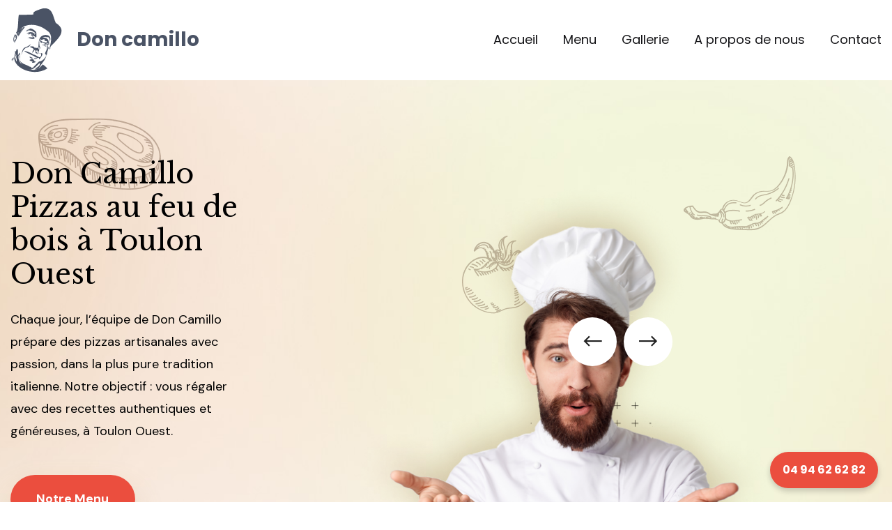

--- FILE ---
content_type: text/html; charset=UTF-8
request_url: https://www.pizzeriadoncamillo.fr/
body_size: 6812
content:

<!DOCTYPE html>
<html lang="fr">
<head>
	
	<!-- Google tag (gtag.js) -->
	<script async src="https://www.googletagmanager.com/gtag/js?id=G-VN63ZNEZQ6"></script>
	<script>
	  window.dataLayer = window.dataLayer || [];
	  function gtag(){dataLayer.push(arguments);}
	  gtag('js', new Date());

	  gtag('config', 'G-VN63ZNEZQ6');
	</script>

	<!-- Google Tag Manager -->
	<script>(function(w,d,s,l,i){w[l]=w[l]||[];w[l].push({'gtm.start':
	new Date().getTime(),event:'gtm.js'});var f=d.getElementsByTagName(s)[0],
	j=d.createElement(s),dl=l!='dataLayer'?'&l='+l:'';j.async=true;j.src=
	'https://www.googletagmanager.com/gtm.js?id='+i+dl;f.parentNode.insertBefore(j,f);
	})(window,document,'script','dataLayer','GTM-WLNL3VT6');
	</script>
	<!-- End Google Tag Manager -->

	<meta charset="utf-8">
	<meta http-equiv="X-UA-Compatible" content="IE=edge">
	<meta name="viewport" content="width=device-width, initial-scale=1.0, maximum-scale=1.0, user-scalable=0">

	<!-- Open Graph -->
	<meta property="og:type" content="Website" />
	<meta property="og:image" content="" />
	<meta property="og:url" content="" />
	<meta property="og:title" content="Pizzeria Don Camillo à Toulon Ouest | Pizza au feu de bois sur place ou à emporter" />
	<meta property="og:description" content="Découvrez Don Camillo, votre pizzeria au feu de bois à Toulon Ouest. Pizzas faites maison, à emporter ou sur place. Goûtez la tradition italienne !" />

	<!-- Information de la page -->
	<title>Pizzeria Don Camillo à Toulon Ouest | Pizza au feu de bois sur place ou à emporter</title>
	<meta name="description" content="Découvrez Don Camillo, votre pizzeria au feu de bois à Toulon Ouest. Pizzas faites maison, à emporter ou sur place. Goûtez la tradition italienne !" />

	<!-- Fav Icon -->
	<link rel="icon" href="assets/images/favicon.webp" type="image/x-icon">

	<!-- Google Fonts -->
	<link href="https://fonts.googleapis.com/css2?family=Rouge+Script&display=swap" rel="stylesheet">
	<link href="https://fonts.googleapis.com/css2?family=Libre+Baskerville:ital,wght@0,400;0,700;1,400&display=swap" rel="stylesheet">
	<link href="https://fonts.googleapis.com/css2?family=DM+Sans:ital,wght@0,400;0,500;0,700;1,400;1,500;1,700&display=swap" rel="stylesheet">
	<link href="https://fonts.googleapis.com/css2?family=Poppins:ital,wght@0,300;0,400;0,500;0,600;0,700;0,800;0,900;1,300;1,400;1,500;1,600;1,700;1,800;1,900&display=swap" rel="stylesheet">

	<!-- Gestion cache auto -->
	
	<!-- New mvc CSS -->
	<link rel="stylesheet" href="public/css/reset.min.css">
	<link rel="stylesheet" href="public/css/flexboxgrid.min.css">
	<link rel="stylesheet" href="public/css/awesome.css">
	<link rel="stylesheet" href="public/css/style.css">
	
	<!-- New Stylesheets -->
	<link href="assets/css/font-awesome-all.css" rel="stylesheet">
	<link href="assets/css/flaticon.css" rel="stylesheet">
	<link href="assets/css/owl.css" rel="stylesheet">
	<link href="assets/css/bootstrap.css" rel="stylesheet">
	<link href="assets/css/jquery.fancybox.min.css" rel="stylesheet">
	<link href="assets/css/animate.css" rel="stylesheet">
	<link href="assets/css/nice-select.css" rel="stylesheet">
	<link href="assets/css/jquery-ui.css" rel="stylesheet">
	<link href="assets/css/color.css" rel="stylesheet">
	<link href="assets/css/elpath.css" rel="stylesheet">
	<link rel="stylesheet" href="assets/css/style.css?v=1748021192">
	<link href="assets/css/responsive.css" rel="stylesheet">



</head>
<body>
	<!-- Google Tag Manager (noscript) -->
	<noscript>
		<iframe src="https://www.googletagmanager.com/ns.html?id=GTM-WLNL3VT6" height="0" width="0" style="display:none;visibility:hidden"></iframe>
	</noscript>
	<!-- End Google Tag Manager (noscript) -->
	<div class="boxed_wrapper">


		<!-- preloader -->
        <!-- <div class="loader-wrap">
            <div class="preloader">
                <div class="preloader-close">x</div>
                <div id="handle-preloader" class="handle-preloader">
                    <div class="animation-preloader">
                        <div class="spinner"></div>
                        <div class="txt-loading">
                            <span data-text-preloader="t" class="letters-loading">
                                t
                            </span>
                            <span data-text-preloader="i" class="letters-loading">
                                i
                            </span>
                            <span data-text-preloader="c" class="letters-loading">
                                c
                            </span>
                            <span data-text-preloader="r" class="letters-loading">
                                r
                            </span>
                            <span data-text-preloader="o" class="letters-loading">
                                o
                            </span>
                            <span data-text-preloader="u" class="letters-loading">
                                u
                            </span>
                        </div>
                    </div>  
                </div>
            </div>
        </div> -->
		<!-- preloader end -->

		 <!-- main header -->
		<header class="main-header" role="banner">
			
<!-- header-lower -->
<div class="header-lower">
    <div class="auto-container">
        <div class="outer-box">
            <div class="logo-box">
                <figure class="logo"><a href="/"><img src="assets/images/logo.svg" alt=""></a></figure>
                <div class="dc_logo">Don camillo</div>
            </div>
            <div class="menu-area clearfix">
                <!--Mobile Navigation Toggler-->
                <div class="mobile-nav-toggler">
                    <i class="icon-bar"></i>
                    <i class="icon-bar"></i>
                    <i class="icon-bar"></i>
                </div>
                <nav class="main-menu navbar-expand-md navbar-light">
                    <div class="collapse navbar-collapse show clearfix" id="navbarSupportedContent">
                        <ul class="navigation clearfix">
                            <li><a href="/">Accueil</a> </li>
                            <li><a href="/menu">Menu</a></li>
                            <li><a href="/gallerie">Gallerie</a></li>
                            <li><a href="/a-propos-de-nous">A propos de nous</a></li>
                            <li><a href="/nous-contacter">Contact</a></li> 
                            <!-- <li><a href="testimonial.html">Avis client</a></li>  -->
                           <!--  <li class="dropdown"><a href="index.html">Blog</a>
                                <ul>
                                    <li><a href="blog.html">Blog Grid</a></li>
                                    <li><a href="blog-2.html">Blog Standard</a></li>
                                    <li><a href="blog-details.html">Blog Details</a></li>
                                </ul>
                            </li>   -->
                            
                        </ul>
                    </div>
                </nav>
            </div>
        </div>
    </div>
</div>

<!--sticky Header-->
<div class="sticky-header">
    <div class="auto-container">
        <div class="outer-box">
            <div class="logo-box">
                <figure class="logo"><a href="index.php"><img src="assets/images/logo.svg" alt=""></a></figure>
                <div class="dc_logo">Don camillo</div>
            </div>
            <div class="menu-area clearfix">
                <nav class="main-menu clearfix">
                    <!--Keep This Empty / Menu will come through Javascript-->
                </nav>
            </div>
        </div>
    </div>
</div>		</header>
		<!-- main-header end -->

		<main role="main">

			<!-- Mobile Menu  -->
	        <div class="mobile-menu">
	            <div class="menu-backdrop"></div>
	            <div class="close-btn"><i class="fas fa-times"></i></div>
	            
	            <nav class="menu-box">
	                <!-- <div class="nav-logo"><a href="index.html"><img src="assets/images/logo-2.png" alt="" title=""></a></div> -->
	                <div class="menu-outer"><!--Here Menu Will Come Automatically Via Javascript / Same Menu as in Header--></div>
	                <div class="contact-info">
	                    <h4>Contact</h4>
	                    <ul>
	                        <li>61 quai Emile Grenier 83200 Toulon</li>
	                        <li><a href="tel:0494626282">04 94 62 62 82</a></li>
	                        <!-- <li><a href="tel:0633244294">06 33 24 42 94</a></li> -->

	                        <!-- <li><a href="mailto:info@example.com">info@example.com</a></li> -->
	                    </ul>
	                </div>
	                <!-- <div class="social-links">
	                    <ul class="clearfix">
	                        <li><a href="index.html"><span class="fab fa-twitter"></span></a></li>
	                        <li><a href="index.html"><span class="fab fa-facebook-square"></span></a></li>
	                        <li><a href="index.html"><span class="fab fa-pinterest-p"></span></a></li>
	                        <li><a href="index.html"><span class="fab fa-instagram"></span></a></li>
	                        <li><a href="index.html"><span class="fab fa-youtube"></span></a></li>
	                    </ul>
	                </div> -->
	            </nav>
	        </div>
	        <!-- End Mobile Menu -->

			<!--Content-->
			
<!-- banner-section -->
<section class="banner-style-two p_relative section1">
    <div class="pattern-layer  wow slideInDown animated" data-wow-delay="00ms" data-wow-duration="1500ms" style="background-image: url(assets/images/shape/shape-21.png);"></div>
    <div class="pattern-layer-2" style="background-image: url(assets/images/shape/shape-22.png);"></div>
    <div class="vector-image">
        <figure class="vector-1"><img src="assets/images/icons/vector-2.png" alt=""></figure>
        <figure class="vector-2"><img src="assets/images/icons/vector-3.png" alt=""></figure>
        <figure class="vector-3"><img src="assets/images/icons/vector-4.png" alt=""></figure>
        <figure class="vector-4"><img src="assets/images/icons/vector-5.png" alt=""></figure>
    </div>
    <div class="shape" style="background-image: url(assets/images/shape/shape-2.png);"></div>
    <div class="banner-carousel owl-theme owl-carousel owl-dots-none">
        <!-- <div class="slide-item p_relative">
            <div class="auto-container">
                <div class="content-inner p_relative d_block z_5">
                    <div class="content-box p_relative d_block z_5"> -->
                        <!-- <span class="animation_text_word special-text p_relative d_block"></span> -->
                       <!--  <h2 class="p_relative d_block">Pizzas au feu de bois</h2>
                        <p class="p_relative d_block">Nos savoureuses pizzas, richement garnies, sont cuites au feu de bois, dans la plus pure tradition Italienne.</p>
                        <div class="btn-box">
                            <a href="index.html" class="theme-btn-one">Voir la vidéo</a>
                        </div>
                    </div>
                    <div class="image-box">
                        <figure class="image-1 image"></figure>
                        <figure class="image-2 image"><img src="assets/images/banner/banner-img-1.png" alt=""></figure>
                    </div>
                </div> 
            </div>
        </div>
        <div class="slide-item p_relative">
            <div class="auto-container">
                <div class="content-inner p_relative d_block z_5">
                    <div class="content-box p_relative d_block z_5"> -->
                        <!-- <span class="animation_text_word special-text p_relative d_block"></span> -->
                        <!-- <h2 class="p_relative d_block">30 ans d'histoire</h2>
                        <p class="p_relative d_block">Don camillo, c'est plus de 30 ans d'histoire que nous faisons perdurer au quotidiens. Quotidiennement, notre pizzaïolo façonne la pâte à la main et tous nos ingédients de premier choix sont généreusement cuisinés sur place. Au comptoir, vous derez accueilli avec plaisir, en venant chercher votre pizza. Et si vous souhaitez être livré, par tout temps, nos liveurs le feront gracieusement, avec le sourire.</p>
                        <div class="btn-box"> -->
                            <!-- <a href="index.html" class="theme-btn-one">Make Reservation</a> -->
                        <!-- </div>
                    </div>
                    <div class="image-box">
                        <figure class="image-1 image"></figure>
                        <figure class="image-2 image"><img src="assets/images/banner/banner-img-1.png" alt=""></figure>
                    </div>
                </div> 
            </div>
        </div> -->
        <div class="slide-item p_relative">
            <div class="auto-container">
                <div class="content-inner p_relative d_block z_5">
                    <div class="content-box p_relative d_block z_5">
                        <!-- <span class="animation_text_word special-text p_relative d_block"></span> -->
                        <h1>Don Camillo <br> Pizzas au feu de bois à Toulon Ouest</h1>
                        <p class="p_relative d_block">Chaque jour, l’équipe de Don Camillo prépare des pizzas artisanales avec passion, dans la plus pure tradition italienne. Notre objectif : vous régaler avec des recettes authentiques et généreuses, à Toulon Ouest.</p>
                        <div class="btn-box">
                            <a href="/menu" class="theme-btn-one"  title="Voir notre menu de pizzas artisanales">Notre menu</a>
                        </div>
                    </div>
                    <div class="image-box">
                        <figure class="image-1 image"></figure>
                        <figure class="image-2 image"><img src="assets/images/banner/banner-img-1.png" alt=""></figure>
                    </div>
                </div> 
            </div>
        </div>
    </div>
</section>
<!-- banner-section end -->


<!-- about-style-two -->
<section class="about-style-two sec-pad bg_blanc">
    <div class="shape">
        <div class="shape-1" style="background-image: url(assets/images/shape/shape-24.png);"></div>
        <div class="shape-2" style="background-image: url(assets/images/shape/shape-25.png);"></div>
    </div>
    <div class="auto-container">
        <div class="sec-title centred mb_40">
            <span class="sub-title">A propos de Don Camillo</span>
            <h2>Savoureuses pizzas cuite au feu de bois à Toulon Ouest <br />Depuis <span>1991</span></h2>
        </div>
        <div class="text-inner p_relative d_block mb_60">
            <div class="row clearfix">
                <div class="col-lg-6 col-md-12 col-sm-12 text-column">
                    <div class="text mr_30">
                        <p>Installée à Toulon Ouest depuis plus de 30 ans, la pizzeria Don Camillo est une véritable institution. Nos pizzas au feu de bois sont préparées chaque jour avec une pâte maison, des ingrédients frais et des recettes italiennes authentiques.</p>
                    </div>
                </div>
                <div class="col-lg-6 col-md-12 col-sm-12 text-column">
                    <div class="text ml_30">
                        <p>Vous pouvez venir les déguster sur place, les emporter ou vous faire livrer à domicile. Notre équipe met un point d’honneur à vous offrir un service chaleureux et rapide. <br>Découvrez notre carte variée, des classiques aux créations du chef, toutes préparées avec passion.</p>
                    </div>
                </div>
            </div>
        </div>
        <figure class="signature centred"><div>L'équipe Don Camillo.</div></figure>
        <div class="flex flexAC flexJCC">
            <a href="/a-propos-de-nous" class="theme-btn-one mt_45">En savoir plus</a>   
        </div>
    </div>
</section>
<!-- about-style-two end -->

<!-- video-section -->
<section class="video-section">
    <div class="bg-layer parallax-bg" data-parallax='{"y": 100}' style="background-image: url(assets/images/background/video-bg.jpg);"></div>
    <div class="auto-container">
        <div class="inner-box">
            <div class="sec-title light">
                <span class="sub-title">Regarder la vidéo</span>
                <h2>Visitez notre établissement refait à neuf</h2>
            </div>
            <div class="video-inner">
                <div class="video-btn">
                    <a href="" class="lightbox-image" data-caption=""><i class="icon-14"></i></a>
                </div>
            </div>
        </div>
    </div>
</section>
<!-- video-section end -->

<!-- menu-style-two -->
<section class="menu-style-two">
    <div class="pattern-layer">
        <div class="pattern-1" style="background-image: url(assets/images/shape/shape-27.png);"></div>
        <div class="pattern-2" style="background-image: url(assets/images/shape/shape-2.png);"></div>
    </div>
    <figure class="image-layer"><img src="assets/images/resource/men-2.png" alt=""></figure>
    <div class="auto-container">
        <div class="sec-title centred mb_100">
            <span class="sub-title">Nos pizzas</span>
            <h2>Les spéciales du chef</h2>
        </div>
        <div class="row clearfix">
            <div class="col-lg-4 col-md-6 col-sm-12 menu-column">
                <div class="menu-inner">
                    <div class="title centred">
                        <h3>Base sauce tomate</h3>
                        <div class="shape" style="background-image: url(assets/images/shape/shape-26.png);"></div>
                    </div>
                    <div class="inner-box">
                        <div class="single-item">
                            <div class="upper-box">
                                <h4><a href="shop-details.html">La cannibale</a></h4>
                                <span class="price">16€</span>
                            </div>
                            <div class="text">
                                <p>Sauce tomate, Merguez, Chorizo, Poivrons, Oignons confit, Mozzarella, Emmental, Olives</p>
                            </div>
                        </div>
                        <div class="single-item">
                            <div class="upper-box">
                                <h4><a href="shop-details.html">La Toscane</a></h4>
                                <span class="price">16.5€</span>
                            </div>
                            <div class="text">
                                <p>Sauce tomate, Viande hachée, Poivrons, Camembert, Oignons confit, Mozzarella, Emmental, Olives</p>
                            </div>
                        </div>
                        <div class="single-item">
                            <div class="upper-box">
                                <h4><a href="shop-details.html">La Chef</a></h4>
                                <span class="price">15€</span>
                            </div>
                            <div class="text">
                                <p>Sauce tomate, Tomate fraîche, Jambon cru, Chèvre, Huile d'olive, Mozzarella, Emmental, Olives</p>
                            </div>
                        </div>
                    </div>
                </div>
            </div>
            <div class="col-lg-4 col-md-6 col-sm-12 offset-lg-4 menu-column">
                <div class="menu-inner">
                    <div class="title centred">
                        <h3>Base crème</h3>
                        <div class="shape" style="background-image: url(assets/images/shape/shape-26.png);"></div>
                    </div>
                    <div class="inner-box">
                        <div class="single-item">
                            <div class="upper-box">
                                <h4><a href="shop-details.html">L'Avalanche</a></h4>
                                <span class="price">16.5€</span>
                            </div>
                            <div class="text">
                                <p>Crème liquide, Pommes de terre, Jambon cru, Camembert, Coppa, Mozzarella, Emmental, Olives</p>
                            </div>
                        </div>
                        <div class="single-item">
                            <div class="upper-box">
                                <h4><a href="shop-details.html">La Montagnarde</a></h4>
                                <span class="price">16€</span>
                            </div>
                            <div class="text">
                                <p>Crème liquide, Jambon, Reblochon, Oignons confit, Champignons, Mozzarella, Emmental, Olives</p>
                            </div>
                        </div>
                        <div class="single-item">
                            <!-- <figure class="menu-image"><img src="assets/images/resource/menu-1.jpg" alt=""></figure> -->
                            <!-- <div class="inner"> -->
                                <div class="upper-box">
                                    <h4><a href="shop-details.html">L'indienne</a></h4>
                                    <span class="price">16€</span>
                                </div>
                                <div class="text">
                                    <p>Crème liquide, Poulet, Oignons confit, Champignon, Sauce curry, Mozzarella, Emmental, Olives</p>
                                </div>
                            <!-- </div> -->
                        </div>
                    </div>
                </div>
            </div>
        </div>
    </div>
</section>

<!-- cta-section -->
<section class="cta-section centred bg-color-1 pt_215 pb_120">
    <div class="shape">
        <div class="shape-1 p_absolute l_0 t_0" style="background-image: url(assets/images/shape/shape-10.png);"></div>
        <div class="shape-2 p_absolute l_60 t_60" style="background-image: url(assets/images/shape/shape-11.png);"></div>
        <div class="shape-3 p_absolute" style="background-image: url(assets/images/shape/shape-12.png);"></div>
        <div class="shape-4 p_absolute" style="background-image: url(assets/images/shape/shape-13.png);"></div>
    </div>
    <div class="auto-container">
        <div class="sec-title light">
            <span class="sub-title">Un menu réalisez selon vos désirs</span>
            <h2>Cliquez sur le bouton ci-dessous pour  <br />voir notre carte</h2>
            <a href="/menu" class="theme-btn-one mt_45"  title="Voir notre menu de pizzas artisanales">Notre menu</a>
        </div>
    </div>
</section>
<!-- cta-section end -->


<!-- testimonial-style-two -->
<section class="testimonial-style-two centred">
    <div class="shape" style="background-image: url(assets/images/shape/shape-29.png);"></div>
    <div class="image-box">
        <figure class="image-1"><img src="assets/images/resource/image-1.png" alt=""></figure>
        <figure class="image-2"><img src="assets/images/resource/image-2.png" alt=""></figure>
    </div>
    <div class="auto-container">
        <div class="sec-title centred mb_45">
            <span class="sub-title">Avis clients</span>
            <h2>Ce que les clients disent<br />de <span>Don Camillo</span></h2>
        </div>
        <div class="single-item-carousel owl-carousel owl-theme owl-dots-none nav-style-one">
            <div class="testimonial-content">
                <div class="inner-box">
                    <figure class="thumb-box"><img src="assets/images/avis1.png" alt=""></figure>
                    <p>“ Top ! Bonne accueil ! Très bonne pizza , prix correct et heure de livraison respectée je recommande ! ”</p>
                    <ul class="rating clearfix">
                        <li><i class="fas fa-star"></i></li>
                        <li><i class="fas fa-star"></i></li>
                        <li><i class="fas fa-star"></i></li>
                        <li><i class="fas fa-star"></i></li>
                        <li><i class="fas fa-star"></i></li>
                    </ul>
                    <h4>Autran anaïs</h4>
                    <!-- <span class="designation">Manager</span> -->
                </div>
            </div>
            <div class="testimonial-content">
                <div class="inner-box">
                    <figure class="thumb-box"><img src="assets/images/avis2.png" alt=""></figure>
                    <p>“ Magnifique pizza... Après en effet ça dépend des personnes... Mais je trouve que cette pizza au feu de bois est excellente ! Bien chargée, très bonne ! Atomique et Corsica avec des vrais morceaux de figatellis ! Je reviendrai ! Le rosé aussi très bon! Ouvert il y a peu car changement de propriétaire et bien continuez comme ça je serai là 🙏🏻😄 et l'accueil très bien et pizza bien chargée au feu de bois... continuez! ”</p>
                    <ul class="rating clearfix">
                        <li><i class="fas fa-star"></i></li>
                        <li><i class="fas fa-star"></i></li>
                        <li><i class="fas fa-star"></i></li>
                        <li><i class="fas fa-star"></i></li>
                        <li><i class="fas fa-star"></i></li>
                    </ul>
                    <h4>C'est Moi</h4>
                    <!-- <span class="designation">Manager</span> -->
                </div>
            </div>
            <div class="testimonial-content">
                <div class="inner-box">
                    <figure class="thumb-box"><img src="assets/images/avis3.png" alt=""></figure>
                    <p>“ Première commande, vraiment très bonnes pizzas. Généreusement garnies. Merci 😃👍 ”</p>
                    <ul class="rating clearfix">
                        <li><i class="fas fa-star"></i></li>
                        <li><i class="fas fa-star"></i></li>
                        <li><i class="fas fa-star"></i></li>
                        <li><i class="fas fa-star"></i></li>
                        <li><i class="fas fa-star"></i></li>
                    </ul>
                    <h4>Nathalie Itchner</h4>
                    <!-- <span class="designation">Manager</span> -->
                </div>
            </div>
        </div>
    </div>
</section>
<!-- testimonial-style-two end -->

<!-- order-style-two -->
<!-- <section class="order-style-two sec-pad">
    <div class="pattern-layer" style="background-image: url(assets/images/shape/shape-28.png);"></div>
    <div class="shape">
        <div class="shape-1" style="background-image: url(assets/images/shape/shape-30.png);"></div>
        <div class="shape-2" style="background-image: url(assets/images/shape/shape-31.png);"></div>
        <div class="shape-3" style="background-image: url(assets/images/shape/shape-32.png);"></div>
        <div class="shape-4" style="background-image: url(assets/images/shape/shape-33.png);"></div>
    </div>
    <div class="auto-container">
        <div class="sec-title centred mb_45">
            <span class="sub-title">Table Booking</span>
            <h2>Pre-Order to Make a <br />Reservation</h2>
        </div>
        <div class="form-inner">
            <form action="index-2.html" method="post">
                <div class="row clearfix">
                    <div class="col-lg-4 col-md-6 col-sm-12 form-group">
                        <input type="text" name="name" placeholder="Full name" required="">
                    </div>
                    <div class="col-lg-4 col-md-6 col-sm-12 form-group">
                        <div class="icon"><i class="icon-13"></i></div>
                        <input type="text" name="date" placeholder="Booking date" id="datepicker">
                    </div>
                    <div class="col-lg-4 col-md-12 col-sm-12 form-group">
                        <div class="select-box">
                            <select class="wide">
                               <option data-display="Number of persn">Number of persn</option>
                               <option value="1">03</option>
                               <option value="2">04</option>
                               <option value="3">05</option>
                               <option value="3">Other</option>
                            </select>
                        </div>
                    </div>
                    <div class="col-lg-12 col-md-12 col-sm-12 form-group message-btn centred">
                        <button type="submit" class="theme-btn-one">Make a Reservation</button>
                    </div>
                </div>
            </form>
        </div>
    </div>
</section> -->
<!-- order-style-two end -->

			<!--Content end-->

			<!--Scroll to top-->
	        <!-- <div class="scroll-to-top">
	            <div>
	                <div class="scroll-top-inner">
	                    <div class="scroll-bar">
	                        <div class="bar-inner"></div>
	                    </div>
	                    <div class="scroll-bar-text">Go To Top</div>
	                </div>
	            </div>
	        </div> -->
	        <!-- Scroll to top end -->
	        <a href="tel:0494626282" class="btn-tel-fixed">
			  	<span>04 94 62 62 82</span>
			</a>
			<!-- <a href="tel:0633244294" class="btn-tel-fixed">
			  	<span>06 33 24 42 94</span>
			</a> -->
		</main>

		<!-- main-footer -->
		<footer class="main-footer bg-color-1" role="contentinfo">
			<div class="footer-top pt_100 pb_100">
    <div class="auto-container">
        <div class="row align-items-center clearfix">
            <div class="col-lg-3 col-md-6 col-sm-12 footer-column">
                <div class="footer-widget schedule-widget text-right">
                    <div class="widget-title">
                        <h3>Heures d'ouverture</h3>
                    </div>
                    <div class="widget-content">
                        <ul class="list clearfix">
                            <li>Ouvert de 18h à 22h</li>
                            <li>Jeudi: fermer</li>
                            <li>Possibilité de commander <br> à partir de 17h</li>
                        </ul>
                    </div>
                </div>
            </div>
            <div class="col-lg-6 col-md-6 col-sm-12 footer-column">
                <div class="footer-widget logo-widget text-center">
                    <div class="shape">
                        <div class="shape-1" style="background-image: url(assets/images/shape/shape-19.png);"></div>
                        <div class="shape-2" style="background-image: url(assets/images/shape/shape-20.png);"></div>
                    </div>
                    <div class="widget-content">
                        <figure class="footer-logo"><a href="index.php"><img src="assets/images/logo-02.png" alt=""></a></figure>
                        <div class="text">
                            <p>Retrouvez Don Camillo sur les reseaux sociaux</p>
                        </div>
                        <ul class="social-links clearfix">
                            <li><a target="blank" href="https://www.facebook.com/doncamillotoulon/"><i class="fab fa-facebook-f"></i></a></li>
                            <li><a target="blank" href="index.php"><i class="fab fa-twitter"></i></a></li>
                            <li><a target="blank" href="https://www.instagram.com/pizzadoncamillotoulon/"><i class="fab fa-instagram"></i></a></li>
                        </ul>
                    </div>
                </div>
            </div>
            <div class="col-lg-3 col-md-6 col-sm-12 footer-column">
                <div class=" footer-widget contact-widget text-left">
                    <div class="widget-title">
                        <h3>Nous contacter</h3>
                    </div>
                    <div class="widget-content">
                        <ul class="info-list clearfix">
                            <li><span>Adresse: </span>61 quai Emile Grenier 83200 Toulon</li>
                            <li><span>Téléphone: </span><a href="tel:0494626282">04 94 62 62 82</a></li>
                        </ul>
                    </div>
                </div>
            </div>
        </div>
    </div>
</div>
<div class="footer-bottom centred">
    <div class="auto-container">
        <div class="copyright">
            <p>Copyright 2025 par <a href="index.html">Don Camillo</a> Tout droits réservés.</p>
        </div>
    </div>
</div>		</footer>
		<!-- main-footer end -->

	</div>

	 <!-- jequery plugins -->
    <script src="assets/js/jquery.js"></script>
    <script src="assets/js/popper.min.js"></script>
    <script src="assets/js/bootstrap.min.js"></script>
    <script src="assets/js/owl.js"></script>
    <script src="assets/js/wow.js"></script>
    <script src="assets/js/validation.js"></script>
    <script src="assets/js/jquery.fancybox.js"></script>
    <script src="assets/js/appear.js"></script>
    <script src="assets/js/scrollbar.js"></script>
    <script src="assets/js/isotope.js"></script>
    <script src="assets/js/jquery.nice-select.min.js"></script>
    <script src="assets/js/parallax-scroll.js"></script>
    <script src="assets/js/text_animation.js"></script>
    <script src="assets/js/text_plugins.js"></script>
   
    <script src="assets/js/jquery-ui.js"></script>

    <script src="https://maps.googleapis.com/maps/api/js?key=AIzaSyA-CE0deH3Jhj6GN4YvdCFZS7DpbXexzGU"></script>
    <script src="assets/js/gmaps.js"></script>
    <script src="assets/js/map-helper.js"></script>
    <!-- main-js -->
    <script src="assets/js/script.js?v=1739624594"></script>
</body>
</html>

--- FILE ---
content_type: text/css
request_url: https://www.pizzeriadoncamillo.fr/public/css/style.css
body_size: 27
content:
.flex{
	display: flex;
}
.flexAC{
	align-items: center;
}
.flexJCC{
	justify-content: center;
}

.bgBeige{
	background:#f9f1ea;
}

--- FILE ---
content_type: text/css
request_url: https://www.pizzeriadoncamillo.fr/assets/css/color.css
body_size: 1385
content:
/* template-color */

.handle-preloader{
	background: #4d5467;
}

.preloader-close{
	color: #4d5467;
}

.scroll-to-top .scroll-bar-text{
	color: #4d5467;
}

.header-top .info li i{
	color: #4d5467;
}

.header-top .info li a:hover{
	color: #4d5467;
}

.header-top .social-links li a:hover{
	color: #4d5467;
}

.header-top .btn-box a{
	background: #4d5467;
}

.header-top .btn-box a:hover{
  color: #4d5467;
}

.main-menu .navigation > li.current > a,
.main-menu .navigation > li:hover > a{
  color: #4d5467;
}

.main-menu .navigation > li > a:before{
	background: #4d5467;
}

.main-menu .navigation > li > ul > li > a:hover,
.main-menu .navigation > li > .megamenu li > a:hover{
	color: #4d5467;
}

.main-menu .navigation > li > ul > li > ul > li > a:hover{
  color: #4d5467;
}

.main-header .nav-right li:hover{
  background: #4d5467;
}

.main-header .nav-right li a span{
	background: #4d5467;
}

.theme-btn-one{
	background: #eb4e3e;
}

.banner-carousel .content-box .special-text{
	color: #4d5467;
}

.banner-carousel .owl-nav button:hover{
  background: #4d5467;
}

.sec-title .sub-title{
	color: #e76a6a;
}

.sec-title h2 span{
  color: #4d5467;
}

.menu-block-one .inner-box .single-item h4 a:hover{
  color: #4d5467;
}

.menu-block-one .inner-box .single-item .price{
	color: #4d5467;
}

.shop-block-one .inner-box .lower-content h5 a:hover{
  color: #4d5467;
}

.nav-style-one .owl-nav button:hover{
	background: #4d5467;
}

.gallery-block-one .inner-box .content-box span{
	color: #4d5467;
}

.gallery-block-one .inner-box .content-box h4 a:hover{
  background: #4d5467;
}

.promotion-block-one .inner-box .content-box h2 span{
  color: #4d5467;
}

.promotion-block-one .inner-box .content-box h4{
	color: #4d5467;
}

.testimonial-block-one .inner-box .icon-box{
	background: #4d5467;
}

.news-block-one .inner-box .image-box .image{
	background: #4d5467;
}

.news-block-one .inner-box .image-box .date{
	background: #4d5467;
}

.news-block-one .inner-box .lower-content h3 a:hover{
  color: #4d5467;
}

.news-block-one .inner-box .lower-content .post-info li i{
	color: #4d5467;
}

.news-block-one .inner-box .lower-content .post-info li a:hover{
  color: #4d5467;
}

.theme-btn-two:hover{
  background: #4d5467;
  border-color: #4d5467;
}

.order-section .form-inner .form-group input:focus,
.order-section .form-inner .form-group textarea:focus{
  border-color: #4d5467 !important;
}

.footer-top .schedule-widget .widget-content .list li span{
  color: #4d5467;
}

.footer-top .logo-widget .social-links li a:hover{
  background: #4d5467;
}

.footer-top .contact-widget .info-list li span{
  color: #4d5467;
}

.footer-top .contact-widget .info-list li a:hover{
  color: #4d5467;
}

.footer-bottom p a:hover{
  color: #4d5467;
}

.story-block-one .inner-box .year:after{
	background: #4d5467;
}

.story-block-one .inner-box .lower-content h4 a:hover{
  color: #4d5467;
}

.menu-style-two .menu-inner .single-item .price{
	color: #4d5467;
}

.menu-style-two .menu-inner .single-item h4 a:hover{
	color: #4d5467;
}

.video-section .video-inner .video-btn a{
	color: #4d5467;
}

.header-style-two .header-lower .main-menu .navigation > li.current > a, 
.header-style-two .header-lower .main-menu .navigation > li:hover > a{
  color: #4d5467;
}

.header-style-two .header-lower .nav-right li:hover{
  background: #4d5467;
}

.list-style-one li:before{
	background: #4d5467;
}

.deal-block-one .inner-box .image-box span{
	color: #4d5467;
}

.deal-block-one .inner-box .text h3 a:hover{
	color: #4d5467;
}

.menu-block-two .inner-box .single-item h4 a:hover{
	color: #4d5467;
}

.menu-block-two .inner-box .single-item .price{
	color: #4d5467;
}

.team-block-one .inner-box .share-box .share-links li a:hover{
  background: #4d5467;
}

.team-block-one .inner-box .lower-content h3 a:hover{
  color: #4d5467;
}

.team-block-one .inner-box .share-box .share-icon:hover{
  background: #4d5467;
}

.gallery-block-two .inner-box .view-btn a:hover{
  color: #4d5467;
}

.gallery-block-two .inner-box .text p{
	color: #4d5467;
}

.gallery-block-two .inner-box .text h3 a:hover{
  color: #4d5467;
}

.testimonial-block-two .inner-box .icon-box{
	background: #4d5467;
}

.testimonial-style-three .owl-nav button:hover{
  color: #4d5467;
}

.service-block-one .inner-box .icon-box{
	color: #4d5467;
}

.service-block-one .inner-box .icon-box:before{
	background: #4d5467;
}

.service-block-one .inner-box h3 a:hover{
  color: #4d5467;
}

.video-style-two .video-btn a{
	color: #4d5467;
}

.page-title .content-box .bread-crumb li a:hover{
  color: #4d5467;
}

.filter-tabs li:before{
	background: #4d5467;
}

.filter-tabs li.active,
.filter-tabs li:hover{
  color: #4d5467;
}

.team-details-content .team-info .designation{
	color: #4d5467;
}

.team-details-content .team-info .info-list li a:hover{
  color: #4d5467;
}

.team-details-content .team-info .social-links li a:hover{
  background: #4d5467;
}

.progress-box .bar-inner{
	background: #4d5467;
}

.progress-box .bar-inner:before{
	border: 5px solid #4d5467;
}

.team-details-content .contact-inner .form-inner .form-group input:focus,
.team-details-content .contact-inner .form-inner .form-group textarea:focus{
  border-color: #4d5467 !important;
}

.testimonial-block-three .inner-box .thumb-box:before{
	background: #4d5467;
}

.accordion-box .block .acc-btn h5 span{
	color: #4d5467;
}

.faq-form-section .form-inner .form-group input:focus,
.faq-form-section .form-inner .form-group textarea:focus{
	border-color: #4d5467 !important;
}

.error-section .inner-box h1{
	color: #4d5467;
}

.shop-page-section .item-shorting .right-column .menu-box button.on{
  background: #4d5467;
  border-color: #4d5467;
}

.shop-details-content .image-box:hover{
  border-color: #4d5467;
}

.shop-details-content .content-box h4{
	color: #4d5467;
}

.shop-details-content .content-box .customer-rating .review a:hover{
  color: #4d5467;
}

.shop-details-content .addto-cart-box .like-box a:hover{
  background: #4d5467;
  border-color: #4d5467;
}

.shop-details-content .other-option li a:hover{
  color: #4d5467;
}

.default-form input:focus,
.default-form textarea:focus{
	border-color: #4d5467 !important;
}

.shop-details .product-discription .tab-btn-box .tab-btns li:before{
	background: #4d5467;
}

.shop-details .product-discription .tab-btn-box .tab-btns li.active-btn,
.shop-details .product-discription .tab-btn-box .tab-btns li:hover{
  color: #4d5467;
}

.cart-section .cart-table tbody tr .prod-column .column-box .remove-btn:hover{
	background: #4d5467;
	border-color: #4d5467;
}

.cart-section .othre-content .coupon-box input:focus{
	border-color: #4d5467 !important;
}

.checkout-section .upper-box .single-box a{
  color: #4d5467;
}

.checkout-section .billing-form .form-group input:focus{
  border-color: #4d5467 !important;
}

.checkout-section .additional-info .note-book textarea:focus{
  border-color: #4d5467 !important;
}

.checkout-section .payment-info .payment-inner .custom-controls-stacked .description a:hover{
	color: #4d5467;
}

.news-block-one .inner-box .lower-content h2 a:hover{
  color: #4d5467;
}

.blog-sidebar .search-widget .search-inner .form-group input:focus{
  border-color: #4d5467 !important;
}

.blog-sidebar .search-widget .search-inner .form-group input:focus + button,
.blog-sidebar .search-widget .search-inner .form-group button:hover{
  color: #4d5467;
}

.blog-sidebar .category-widget .category-list li a:hover{
  color: #4d5467;
}

.blog-sidebar .category-widget .category-list li a:before{
	color: #4d5467;
}

.blog-sidebar .post-widget .post .post-thumb{
	background: #4d5467;
}

.blog-sidebar .post-widget .post h4 a:hover{
  color: #4d5467;
}

.blog-sidebar .post-widget .post .post-date i{
	color: #4d5467;
}

.blog-sidebar .tags-widget .tags-list li a:hover{
  background: #4d5467;
  border-color: #4d5467;
}

.blog-details-content blockquote{
	border-left: 3px solid #4d5467;
}

.blog-details-content .post-tags .tags-list li a:hover{
  color: #4d5467;
}

.blog-details-content .comment-box .comment .comment-info .reply-btn{
	color: #4d5467;
}

.contact-section .info-inner .info-list li i{
	color: #4d5467;
}

.contact-section .info-inner .info-list li p a:hover{
	color: #4d5467;
}

.contact-section .form-inner .form-group input:focus,
.contact-section .form-inner .form-group textarea:focus{
  border-color: #4d5467 !important;
}

--- FILE ---
content_type: text/css
request_url: https://www.pizzeriadoncamillo.fr/assets/css/style.css?v=1748021192
body_size: 18843
content:
 
/* Css For Ticrou */

/************ TABLE OF CONTENTS ***************
1. Fonts
2. Reset
3. Global
4. Main Header/style-one/style-two
5. Main Slider/style-one/style-two
6. Intro Section
7. Welcome Section
9. Cta Section
8. Research Fields
10. Testimonial Section
11. Researches Section
12. Team Section
14. Video
15. Fact Counter
16. News Section
19. Clients Section
20. Main Footer
21. Footer Bottom
22. Research Style Two
23. Innovative Solution
24. Discover Section
25. Testimonial Section
26. Chooseus Section
27. News Style Two
28. Page Title
29. Research Page Section
30. Research Details
31. Professor Page Section
32. Professor Details
33. About Section
34. Error Section
35. Blog Page Section
36. Blog Details
37. Blog Sidebar
38. Contact Section
39. Google Map


**********************************************/



/*** 

====================================================================
  Reset
====================================================================

 ***/
* {
  margin:0px;
  padding:0px;
  border:none;
  outline:none;
}


/*** 

====================================================================
  Global Settings
====================================================================

 ***/


body {
  font-size:16px;
  color:#676767;
  line-height:28px;
  font-weight:400;
  background:#ffffff;
  font-family: 'Poppins', sans-serif;
  background-size:cover;
  background-repeat:no-repeat;
  background-position:center top;
  -webkit-font-smoothing: antialiased;
}

  @media (min-width:1200px) {
  .container {
    max-width: 1200px;
    padding: 0px 15px;
  }
}

.large-container{
  max-width: 1550px;
  padding: 0px 15px;
  margin: 0 auto;
}

.container-fluid{
  padding: 0px;
}

.auto-container{
  position:static;
  max-width:1320px;
  padding:0px 15px;
  margin:0 auto;
}

.small-container{
  max-width:680px;
  margin:0 auto;
}

.boxed_wrapper{
  position: relative;
  margin: 0 auto;
  overflow: hidden !important;
  width: 100%;
  min-width: 300px;
}


a{
  text-decoration:none;
  transition:all 500ms ease;
  -moz-transition:all 500ms ease;
  -webkit-transition:all 500ms ease;
  -ms-transition:all 500ms ease;
  -o-transition:all 500ms ease;
}

a:hover{
  text-decoration:none;
  outline:none;
}

input,button,select,textarea{
  font-family: 'Montserrat', sans-serif;
  font-weight: 400;
  font-size: 16px;
  background: transparent;
}

::-webkit-input-placeholder {
  color: inherit;
}

::-moz-input-placeholder {
  color: inherit;
}

::-ms-input-placeholder {
  color: inherit;
}

ul,li{
  list-style:none;
  padding:0px;
  margin:0px; 
}

input{
  transition: all 500ms ease;
}

button:focus,
input:focus,
textarea:focus{
  outline: none;
  box-shadow: none;
  transition: all 500ms ease;
}

p{
  position: relative;
  font-family: 'Poppins', sans-serif;
  color: #676767;
  font-weight: 400;
  margin: 0px;
  transition: all 500ms ease;
}

h1,h2,h3,h4,h5,h6{
  position:relative;
  font-family: 'Libre Baskerville', serif;
  font-weight: 400;
  color: #000000;
  margin: 0px;
  transition: all 500ms ease;
}

/* Preloader */

.handle-preloader {
  align-items: center;
  -webkit-align-items: center;
  display: flex;
  display: -ms-flexbox;
  height: 100%;
  justify-content: center;
  -webkit-justify-content: center;
  position: fixed;
  left: 0;
  top: 0;
  width: 100%;
  z-index: 9999999;
}

.preloader-close{
  position: fixed;
  z-index: 99999999;
  font-size: 26px;
  background: #fff;
  width: 40px;
  height: 40px;
  line-height: 36px;
  text-align: center;
  border-radius: 50%;
  cursor: pointer;
  right: 30px;
  top: 30px;
}

.handle-preloader .animation-preloader {
  position: absolute;
  z-index: 100;
}

.handle-preloader .animation-preloader .spinner{
  animation: spinner 1s infinite linear;
  border-radius: 50%;
  height: 150px;
  margin: 0 auto 45px auto;
  width: 150px;
}

.handle-preloader .animation-preloader .txt-loading {
  text-align: center;
  user-select: none;
}

.handle-preloader .animation-preloader .txt-loading .letters-loading:before{
  animation: letters-loading 4s infinite;
  content: attr(data-text-preloader);
  left: 0;
  opacity: 0;
  top:0;
  position: absolute;
}

.handle-preloader .animation-preloader .txt-loading .letters-loading{
  font-family: "Libre Baskerville", serif;
  font-weight: 400;
  letter-spacing: 15px;
  display: inline-block;
  position: relative;
  font-size: 70px;
  line-height: 70px;
  text-transform: uppercase;
}

.handle-preloader .animation-preloader .txt-loading .letters-loading:nth-child(2):before {animation-delay: 0.2s;}
.handle-preloader .animation-preloader .txt-loading .letters-loading:nth-child(3):before {animation-delay: 0.4s;}
.handle-preloader .animation-preloader .txt-loading .letters-loading:nth-child(4):before {animation-delay: 0.6s;}
.handle-preloader .animation-preloader .txt-loading .letters-loading:nth-child(5):before {animation-delay: 0.8s;}
.handle-preloader .animation-preloader .txt-loading .letters-loading:nth-child(6):before { animation-delay: 1s;}
.handle-preloader .animation-preloader .txt-loading .letters-loading:nth-child(7):before { animation-delay: 1.2s;}
.handle-preloader .animation-preloader .txt-loading .letters-loading:nth-child(8):before { animation-delay: 1.4s;}
.handle-preloader .loader-section {
  background-color: #ffffff;
  height: 100%;
  position: fixed;
  top: 0;
  width: calc(50% + 1px);
}

.preloader .loaded .animation-preloader {
  opacity: 0;
  transition: 0.3s ease-out;
}

.handle-preloader .animation-preloader .txt-loading .letters-loading{
  color: #ffffff;
}

.handle-preloader .animation-preloader .txt-loading .letters-loading:before{
  color: #ffffff;
}

.handle-preloader .animation-preloader .spinner{
  border: 3px solid #ffffff;
  border-top-color: rgba(255, 255, 255, 0.5); 
}

/* AnimaciÃ³n del preloader */
@keyframes spinner {
  to {
    transform: rotateZ(360deg);
  }
}
@keyframes letters-loading {
  0%,
  75%,
  100% {
    opacity: 0;
    transform: rotateY(-90deg);
  }

  25%,
  50% {
    opacity: 1;
    transform: rotateY(0deg);
  }
}

@media screen and (max-width: 767px) {
  .handle-preloader .animation-preloader .spinner {
    height: 8em;
    width: 8em;
  }
}
@media screen and (max-width: 500px) {
  .handle-preloader .animation-preloader .spinner {
    height: 7em;
    width: 7em;
  }
  .handle-preloader .animation-preloader .txt-loading .letters-loading {font-size: 40px; letter-spacing: 10px;}
}


.centred{
  text-align: center;
}

.pull-left{
  float: left;
}

.pull-right{
  float: right;
}


figure{
  margin: 0px;
}

img {
  display: inline-block;
  max-width: 100%;
  height: auto;
  transition-delay: .1s;
  transition-timing-function: ease-in-out;
  transition-duration: .7s;
  transition-property: all;
}

/** button **/


.theme-btn-one{
  position: relative;
  display: inline-block;
  overflow: hidden;
  vertical-align: middle;
  font-size: 18px;
  line-height: 23px;
  font-weight: 700;
  font-family: 'DM Sans', sans-serif;
  color: #fff !important;
  text-align: center;
  padding: 19px 38px 18px 37px;
  text-transform: capitalize;
  z-index: 1;
  box-shadow: 0px 20px 40px rgba(197, 157, 95, 0.25);
  border-radius: 150px;
  transition: all 500ms ease;
}

.theme-btn-one:before{
  position: absolute;
  content: '';
  width: 0%;
  height: 100%;
  left: 0px;
  top: 0px;
  z-index: -1;
  background: #000;
  transition: all 500ms ease;
}

.theme-btn-one:hover:before{
  width: 100%;
}

.theme-btn-two{
  position: relative;
  display: inline-block;
  overflow: hidden;
  vertical-align: middle;
  font-size: 18px;
  line-height: 23px;
  font-weight: 700;
  font-family: 'DM Sans', sans-serif;
  color: #000;
  text-align: center;
  padding: 13px 33px 12px 34px;
  text-transform: capitalize;
  z-index: 1;
  border: 1px solid #E5E5E5;
  border-radius: 25px;
  transition: all 500ms ease;
}

.theme-btn-two:hover{
  color: #fff;
}

.pagination{
  position: relative;
  display: block;
}

.pagination li{
  position: relative;
  display: inline-block;
  margin-right: 10px;
}

.pagination li:last-child{
  margin: 0px !important;
}

.pagination li a{
  position: relative;
  display: inline-block;
  font-size: 18px;
  font-weight: 500;
  height: 60px;
  width: 60px;
  line-height: 60px;
  background: #ffffff;
  font-family: 'Poppins', sans-serif;
  border: 1px solid #E5E5E5;
  text-align: center;
  color: #000;
  z-index: 1;
  border-radius: 50%;
  transition: all 500ms ease;
}

.pagination li a:hover,
.pagination li a.current{
  border-color: #fff;
  box-shadow: 0px 15px 40px 10px rgba(0, 0, 0, 0.1);
}

.sec-pad{
  padding: 111px 0px 120px 0px;
}

.mr-0{
  margin: 0px !important;
}

/** scroll-to-top **/

.scroll-to-top{
  position: fixed;
  right: 0px;
  bottom: 100px;
  transform: rotate(90deg);
  z-index: 99;
}

.scroll-to-top .visible {
  visibility: visible!important;
  opacity: 1!important;
}

.scroll-to-top .scroll-top-inner {
  opacity: 0;
  visibility: hidden;
}

.scroll-to-top .scroll-top-inner{
  display: -webkit-box;
  display: -webkit-flex;
  display: -ms-flexbox;
  display: flex;
  -webkit-box-align: center;
  -webkit-align-items: center;
  -ms-flex-align: center;
  align-items: center;
  -webkit-transition: all cubic-bezier(.4,0,.2,1) .4s;
  -o-transition: all cubic-bezier(.4,0,.2,1) .4s;
  transition: all cubic-bezier(.4,0,.2,1) .4s;
}

.scroll-to-top .scroll-bar {
  width: 50px;
  height: 2px;
  margin-right: 10px;
  position: relative;
}

.scroll-to-top .scroll-bar:before {
  content: "";
  position: absolute;
  left: 0;
  top: 0;
  height: 100%;
  width: 100%;
  background-color: #f4244f;
  opacity: .3;
}

.scroll-to-top .scroll-bar .bar-inner {
  position: absolute;
  top: 0;
  right: 0;
  height: 100%;
  background-color: currentColor;
}

.scroll-to-top .scroll-bar-text{
  font-size: 14px;
  font-weight: 600;
  cursor: pointer;
  transition: all 500ms ease;
}

.scroll-to-top .scroll-bar-text:hover{
  transform: scale(1.1);
}



@-webkit-keyframes ripple {
  70% {
    -webkit-box-shadow: 0 0 0 30px rgba(255, 255, 255, 0);
            box-shadow: 0 0 0 30px rgba(255, 255, 255, 0);
  }
  100% {
    -webkit-box-shadow: 0 0 0 0 rgba(255, 255, 255, 0);
            box-shadow: 0 0 0 0 rgba(255, 255, 255, 0);
  }
}
@keyframes ripple {
  70% {
    -webkit-box-shadow: 0 0 0 30px rgba(255, 255, 255, 0);
            box-shadow: 0 0 0 30px rgba(255, 255, 255, 0);
  }
  100% {
    -webkit-box-shadow: 0 0 0 0 rgba(255, 255, 255, 0);
            box-shadow: 0 0 0 0 rgba(255, 255, 255, 0);
  }
}



.sec-title{
  position: relative;
  display: block;
}

.sec-title .sub-title{
  position: relative;
  display: block;
  font-size: 50px;
  line-height: 46px;
  font-family: 'Rouge Script', cursive;  
  font-weight: 400;
  margin-bottom: 10px;
}

.h2subtitle{
  border-bottom: 2px solid #e76a6a;
    display: inline !important;
}

.sec-title h2,{
  position: relative;
  display: block;
  font-size: 50px;
  line-height: 64px;
  font-family: 'Libre Baskerville', serif;
  font-weight: 700;
  color: #555555;
  margin: 0px;
}
h1.title{
  position: relative;
  display: block;
  font-size: 30px;
  line-height: 39px;
  font-family: 'Libre Baskerville', serif;
  font-weight: 700;
  color: #FFF;
  margin: 0px;
  margin-bottom: 20px;
}




.sec-title h2 span{

}

.sec-title.light h2{
  color: #fff;
}





/*** 

====================================================================
                        Home-Page-One
====================================================================

***/


/** main-header **/

.main-header{
  position:relative;
  left:0px;
  top:0px;
  right: 0px;
  z-index:999;
  width:100%;
  transition:all 500ms ease;
  -moz-transition:all 500ms ease;
  -webkit-transition:all 500ms ease;
  -ms-transition:all 500ms ease;
  -o-transition:all 500ms ease;
}

.sticky-header{
  position:fixed;
  opacity:0;
  visibility:hidden;
  left:0px;
  top:0px;
  width:100%;
  z-index:0;
  background-color: #fff;
  border-bottom: 1px solid rgba(0, 0, 0, 0.10);
  transition:all 500ms ease;
  -moz-transition:all 500ms ease;
  -webkit-transition:all 500ms ease;
  -ms-transition:all 500ms ease;
  -o-transition:all 500ms ease;
}

.fixed-header .sticky-header{
  z-index:999;
  opacity:1;
  visibility:visible;
  -ms-animation-name: fadeInDown;
  -moz-animation-name: fadeInDown;
  -op-animation-name: fadeInDown;
  -webkit-animation-name: fadeInDown;
  animation-name: fadeInDown;
  -ms-animation-duration: 500ms;
  -moz-animation-duration: 500ms;
  -op-animation-duration: 500ms;
  -webkit-animation-duration: 500ms;
  animation-duration: 500ms;
  -ms-animation-timing-function: linear;
  -moz-animation-timing-function: linear;
  -op-animation-timing-function: linear;
  -webkit-animation-timing-function: linear;
  animation-timing-function: linear;
  -ms-animation-iteration-count: 1;
  -moz-animation-iteration-count: 1;
  -op-animation-iteration-count: 1;
  -webkit-animation-iteration-count: 1;
  animation-iteration-count: 1;
}


/** header-top **/


.header-top{
  position: relative;
  width: 100%;
  background: #212226;
}

.header-top .top-inner{
  position: relative;
  display: flex;
  align-items: center;
  justify-content: space-between;
}

.header-top .top-inner .left-column{
  position: relative;
  display: flex;
  align-items: center;
}

.header-top .info li{
  position: relative;
  display: inline-block;
  float: left;
  font-size: 16px;
  line-height: 24px;
  color: #BCBDBE;
  font-weight: 500;
  margin-right: 25px;
  padding-left: 27px;
}

.header-top .info li:last-child{
  margin: 0px !important;
}

.header-top .info li i{
  position: absolute;
  left: 0px;
  top: 2px;
  font-size: 18px;
}

.header-top .info li a{
  display: inline-block;
  color: #BCBDBE;
}

.header-top .info li a:hover{

}

.header-top .top-inner .left-column .info{
  margin-right: 60px;
}

.header-top .social-links li{
  position: relative;
  display: inline-block;
  float: left;
  margin-right: 30px;
}

.header-top .social-links li:last-child{
  margin: 0px !important;
}

.header-top .social-links li a{
  font-size: 18px;
  color: rgba(255, 255, 255, 0.5);
}

.header-top .social-links li a:hover{

}

.header-top .social-links{
  position: relative;
}

.header-top .social-links:before{
  position: absolute;
  content: '';
  background: rgba(255, 255, 255, 0.15);
  width: 1px;
  height: 30px;
  left: -30px;
  top: 0px;
}

.header-top .social-links:after{
  position: absolute;
  content: '';
  background: rgba(255, 255, 255, 0.15);
  width: 1px;
  height: 30px;
  right: -30px;
  top: 0px;
}

.header-top .btn-box a{
  position: relative;
  display: inline-block;
  overflow: hidden;
  vertical-align: middle;
  font-size: 18px;
  line-height: 23px;
  font-family: 'DM Sans', sans-serif;
  font-weight: 700;
  color: #fff;
  padding: 24px 43px 23px 44px;
  z-index: 1;
}

.header-top .btn-box a:hover{

}

.header-top .btn-box a:before{
  position: absolute;
  content: '';
  background: #fff;
  width: 0%;
  height: 100%;
  left: 0px;
  top: 0px;
  z-index: -1;
  transition: all 500ms ease;
}

.header-top .btn-box a:hover:before{
  width: 100%;
}

/** header-lower **/

.header-lower{
  position: relative;
  width: 100%;
}

.header-lower{
  position: relative;
  width: 100%;
}

.main-header .outer-box{
  position: relative;
  display: flex;
  align-items: center;
  justify-content: space-between;
}

.main-header .logo-box{
  position: relative;
  float: left;
  padding: 10px 0px;
  display: flex;
  align-items: center;
}

.main-header .logo-box .logo{
  /*max-width: 182px;
  width: 100%;*/
}

.main-header .logo-box .logo img{
  width: 75px;
}

.main-header .logo-box .dc_logo{
  font-size: 28px;
  font-weight: bold;
  margin-left: 20px;
  color: #4a5365;
}

.main-header .nav-right{
  position: relative;
  display: flex;
  align-items: center;
}

.main-header .nav-right li{
  position: relative;
  display: inline-block;
  width: 50px;
  height: 50px;
  line-height: 50px;
  text-align: center;
  background: #FFFFFF;
  box-shadow: 0px 15px 40px 10px rgba(0, 0, 0, 0.07);
  border-radius: 50%;
  font-size: 20px;
  color: #000;
  cursor: pointer;
  margin-right: 20px;
  transition: all 500ms ease;
}

.main-header .nav-right li:last-child{
  margin: 0px !important;
}

.main-header .nav-right li:hover{
  color: #fff;
}

.main-header .nav-right li a{
  position: relative;
  display: inline-block;
  color: #000;
  width: 50px;
  height: 50px;
  line-height: 50px;
}

.main-header .nav-right li a:hover{
  color: #fff;
}

.main-header .nav-right li a span{
  position: absolute;
  top: -3px;
  right: 0px;
  font-size: 15px;
  color: #fff;
  font-family: 'Libre Baskerville', cursive;
  width: 20px;
  height: 20px;
  line-height: 20px;
  text-align: center;
  border-radius: 50%;
  transition: all 500ms ease;
}

.main-header .nav-right li a:hover span{
  background: #000;
}



/*** Search Popup ***/

.search-popup {
  position: fixed;
  left: 0;
  top: 0px;
  width: 100%;
  height: 100%;
  z-index: 99999;
  visibility: hidden;
  opacity: 0;
  overflow: auto;
  background: rgba(0, 0, 0, 0.80);
  padding-bottom: 200px;
  -webkit-transform: translateY(101%);
  -ms-transform: translateY(101%);
  transform: translateY(101%);
  transition: all 700ms ease;
  -moz-transition: all 700ms ease;
  -webkit-transition: all 700ms ease;
  -ms-transition: all 700ms ease;
  -o-transition: all 700ms ease;
}

.search-popup.popup-visible {
  -webkit-transform: translateY(0%);
  -ms-transform: translateY(0%);
  transform: translateY(0%);
  visibility: visible;
  opacity: 1;
}

.search-popup .popup-inner{
  width: 100%;
  background: #fff;
}

.search-popup .upper-box{
  position: relative;
  padding: 70px 70px;
}

.search-popup .upper-box .logo-box{
  max-width: 182px;
}

.search-popup .overlay-layer {
  position: absolute;
  left: 0px;
  top: 0px;
  right: 0px;
  bottom: 0px;
  display: block;
}

.search-popup .close-search {
  position: relative;
  font-size: 22px;
  color: #141417;
  cursor: pointer;
  z-index: 5;
  top: 11px;
  transition: all 500ms ease;
}

.search-popup .close-search:hover {
  color: red;
}

.search-popup .search-form {
  position: relative;
  width: 100%;
  padding: 100px 0px 250px 0px;
}

.search-popup .search-form .form-group{
  position: relative;
  margin: 0px;
}

.search-popup .search-form fieldset input[type="search"] {
  position: relative;
  height: 90px;
  padding: 20px 0px;
  background: #ffffff;
  line-height: 30px;
  font-size: 20px;
  color: #808080;
  font-family: 'Poppins', sans-serif;
  border: none;
  font-weight: 400;
  border-radius: 0px;
  padding-right: 50px;
  border-bottom: 1px solid #e5e5e5;
}

.search-popup .search-form fieldset button[type="submit"] {
  position: absolute;
  top: 30px;
  right: 0px;
  font-size: 22px;
  color: #141417;
  cursor: pointer;
  transition: all 500ms ease;
}

.search-popup .search-form fieldset input[type="search"]:focus{
  border-color: #141417;
}

.search-popup .form-control:focus{
  box-shadow: none !important;
}


/** main-menu **/

.main-menu{
  float: left;
}

.main-menu .navbar-collapse{
  padding:0px;
  display:block !important;
}

.main-menu .navigation{
  margin:0px;
}

.main-menu .navigation > li{
  position:inherit;
  float:left;
  z-index:2;
  margin: 0px 18px;
  -webkit-transition:all 300ms ease;
  -moz-transition:all 300ms ease;
  -ms-transition:all 300ms ease;
  -o-transition:all 300ms ease;
  transition:all 300ms ease;
}

.main-menu .navigation > li:last-child{
  margin-right:0px !important;
}

.main-menu .navigation > li:first-child{
  margin-left: 0px !important;
}

.main-menu .navigation > li > a{
  position:relative;
  display:block;
  text-align:center;
  font-size:18px;
  line-height:30px;
  padding: 35px 0px;
  font-weight:400;
  font-family: 'Poppins', sans-serif;
  opacity:1;
  color: #141417;
  z-index:1;
  -webkit-transition:all 500ms ease;
  -moz-transition:all 500ms ease;
  -ms-transition:all 500ms ease;
  -o-transition:all 500ms ease;
  transition:all 500ms ease;
}

.main-menu .navigation > li.current > a,
.main-menu .navigation > li:hover > a{
  
}

.main-menu .navigation > li > a:before{
  position: absolute;
  content: '';
  width: 100%;
  height: 2px;
  left: 0px;
  bottom: 28px;
  transform: scale(0,0);
  transition: all 500ms ease;
}

.main-menu .navigation > li.current > a:before,
.main-menu .navigation > li:hover > a:before{
  transform: scale(1,1);
}

.main-menu .navigation > li > ul,
.main-menu .navigation > li > .megamenu{
  position:absolute;
  left: inherit;
  top:100%;
  width:230px;
  margin-top: 15px;
  z-index:100;
  display:none;
  opacity: 0;
  visibility: hidden;
  border-radius: 0px;
  background-color: #000;
  transition:all 500ms ease;
  -moz-transition:all 500ms ease;
  -webkit-transition:all 500ms ease;
  -ms-transition:all 500ms ease;
  -o-transition:all 500ms ease;
}

.main-menu .navigation > li > ul.from-right{
  left:auto;
  right:0px;  
}

.main-menu .navigation > li > ul > li{
  position:relative;
  width:100%;
}

.main-menu .navigation > li > ul > li > a,
.main-menu .navigation > li > .megamenu li > a{
  position:relative;
  display:block;
  padding: 10px 30px;
  line-height:24px;
  font-weight:500;
  font-size:15px;
  text-transform:capitalize;
  font-family: 'Poppins', sans-serif;
  color:#fff;
  text-align: left;
  transition:all 500ms ease;
  -moz-transition:all 500ms ease;
  -webkit-transition:all 500ms ease;
  -ms-transition:all 500ms ease;
  -o-transition:all 500ms ease;
}

.main-menu .navigation > li > ul > li > a{
  border-bottom: 1px solid rgba(255,255,255,0.1);
}

.main-menu .navigation > li > .megamenu li > a{
  padding-left: 0px;
}

.main-menu .navigation > li > .megamenu h4{
  display: block;
  font-size: 20px;
  line-height: 30px;
  color: #ffffff;
}

.main-menu .navigation > li > ul > li > a:hover,
.main-menu .navigation > li > .megamenu li > a:hover{

}

.main-menu .navigation > li > ul > li:last-child > a,
.main-menu .navigation > li > .megamenu li:last-child > a{
  border-bottom: none;
}

.main-menu .navigation > li > ul > li.dropdown > a:after{
  font-family: 'Font Awesome 5 Pro';
  content: "\f105";
  position:absolute;
  right:20px;
  top:10px;
  display:block;
  line-height:24px;
  font-size:16px;
  font-weight:800;
  text-align:center;
  z-index:5;  
}

.main-menu .navigation > li > ul > li > ul{
  position:absolute;
  left:100%;
  top:0%;
  margin-top: 15px;
  width:230px;
  z-index:100;
  display:none;
  border-radius: 0px;
  background-color: #000;
  transition:all 500ms ease;
  -moz-transition:all 500ms ease;
  -webkit-transition:all 500ms ease;
  -ms-transition:all 500ms ease;
  -o-transition:all 500ms ease;
}

.main-menu .navigation > li > ul > li > ul.from-right{
  left:auto;
  right:0px;  
}

.main-menu .navigation > li > ul > li > ul > li{
  position:relative;
  width:100%;
}

.main-menu .navigation > li > ul > li > ul > li:last-child{
  border-bottom:none; 
}

.main-menu .navigation > li > ul > li > ul > li > a{
  position:relative;
  display:block;
  padding:10px 30px;
  line-height:24px;
  font-weight:500;
  font-size:15px;
  text-transform:capitalize;
  font-family: 'Poppins', sans-serif;
  color:#fff;
  border-bottom: 1px solid rgba(255,255,255,0.1);
  text-align: left;
  transition:all 500ms ease;
  -moz-transition:all 500ms ease;
  -webkit-transition:all 500ms ease;
  -ms-transition:all 500ms ease;
  -o-transition:all 500ms ease;
}

.main-menu .navigation > li > ul > li > ul > li:last-child > a{
  border-bottom: none;
}

.main-menu .navigation > li > ul > li > ul > li > a:hover{
  
}

.main-menu .navigation > li > ul > li > ul > li.dropdown > a:after{
  font-family: 'Font Awesome 5 Pro';
  content: "\f105";
  position:absolute;
  right:20px;
  top:12px;
  display:block;
  line-height:24px;
  font-size:16px;
  font-weight:900;
  z-index:5;  
}

.main-menu .navigation > li.dropdown:hover > ul,
.main-menu .navigation > li.dropdown:hover > .megamenu{
  visibility:visible;
  opacity:1;
  margin-top: 0px;
  top: 100%;
}

.main-menu .navigation li > ul > li.dropdown:hover > ul{
  visibility:visible;
  opacity:1;
  top: 0%; 
  margin-top: 0px;
}

.main-menu .navigation li.dropdown .dropdown-btn{
  position:absolute;
  right:-32px;
  top:66px;
  width:34px;
  height:30px;
  text-align:center;
  font-size:18px;
  line-height:26px;
  color:#3b3b3b;
  cursor:pointer;
  display: none;
  z-index:5;
  transition: all 500ms ease;
}

.main-menu .navigation li.current.dropdown .dropdown-btn,
.main-menu .navigation li:hover .dropdown-btn{
  
}

.main-menu .navigation li.dropdown ul li.dropdown .dropdown-btn{
  display: none;
}

.menu-area .mobile-nav-toggler {
  position: relative;
  float: right;
  font-size: 40px;
  line-height: 50px;
  cursor: pointer;
  color: #3786ff;
  display: none;
}

.menu-area .mobile-nav-toggler .icon-bar{
  position: relative;
  height: 2px;
  width: 30px;
  display: block;
  margin-bottom: 5px;
  background-color: #222;
  -webkit-transition: all 300ms ease;
  -moz-transition: all 300ms ease;
  -ms-transition: all 300ms ease;
  -o-transition: all 300ms ease;
  transition: all 300ms ease;
}

.menu-area .mobile-nav-toggler .icon-bar:last-child{
  margin-bottom: 0px;
}

.sticky-header .main-menu .navigation > li > a{
  padding: 30px 0px;
}

.sticky-header .logo-box{
  padding: 10px 0px;
}

.sticky-header .nav-right{
  padding: 15px 0px;
}


/** megamenu-style **/

.main-menu .navigation > li.dropdown > .megamenu{
  position: absolute;
  width: 100%;
  padding: 30px 50px;
  left: 0px;
}

.main-menu .navigation li.dropdown .megamenu li h4{
  margin-bottom: 10px;
}


/** mobile-menu **/

.nav-outer .mobile-nav-toggler{
  position: relative;
  float: right;
  font-size: 40px;
  line-height: 50px;
  cursor: pointer;
  color:#3786ff;
  display: none;
}

.mobile-menu{
  position: fixed;
  right: 0;
  top: 0;
  width: 300px;
  padding-right:30px;
  max-width:100%;
  height: 100%;
  opacity: 0;
  visibility: hidden;
  z-index: 999999;
  transition: all 900ms ease;
}

.mobile-menu .navbar-collapse{
  display:block !important; 
}

.mobile-menu .nav-logo{
  position:relative;
  padding:50px 25px;
  text-align:left;  
  padding-bottom: 100px;
}

.mobile-menu-visible{
  overflow: hidden;
}

.mobile-menu-visible .mobile-menu{
  opacity: 1;
  visibility: visible;
}

.mobile-menu .menu-backdrop{
  position: fixed;
  left: 0%;
  top: 0;
  width: 100%;
  height: 100%;
  z-index: 1;
  transition: all 900ms ease;
  background-color: #000;
}

.mobile-menu-visible .mobile-menu .menu-backdrop{
  opacity: 0.70;
  visibility: visible;
  right: 100%;
  -webkit-transition: all .8s ease-out 0s;
  -o-transition: all .8s ease-out 0s
}

.mobile-menu .menu-box{
  position: absolute;
  left: 0px;
  top: 0px;
  width: 100%;
  height: 100%;
  max-height: 100%;
  overflow-y: auto;
  background: #141417;
  padding: 0px 0px;
  z-index: 5;
  opacity: 0;
  visibility: hidden;
  border-radius: 0px;
  -webkit-transform: translateX(100%);
  -ms-transform: translateX(100%);
  transform: translateX(100%);
  transition: all 900ms ease !important;
}

.mobile-menu-visible .mobile-menu .menu-box{
  opacity: 1;
  visibility: visible;
  -webkit-transition: all 0.7s ease;
  -o-transition: all 0.7s ease;
  transition: all 0.7s ease;
  -webkit-transform: translateX(0%);
  -ms-transform: translateX(0%);
  transform: translateX(0%);
}

.mobile-menu .close-btn{
  position: absolute;
  right: 25px;
  top: 10px;
  line-height: 30px;
  width: 24px;
  text-align: center;
  font-size: 16px;
  color: #ffffff;
  cursor: pointer;
  z-index: 10;
  -webkit-transition:all 0.9s ease;
  -moz-transition:all 0.9s ease;
  -ms-transition:all 0.9s ease;
  -o-transition:all 0.9s ease;
  transition:all 0.9s ease;
}

.mobile-menu-visible .mobile-menu .close-btn{
  -webkit-transform:rotate(360deg);
  -ms-transform:rotate(360deg);
  transform:rotate(360deg);
}

.mobile-menu .close-btn:hover{
  -webkit-transform:rotate(90deg);
  -ms-transform:rotate(90deg);
  transform:rotate(90deg);
}

.mobile-menu .navigation{
  position: relative;
  display: block;
  width: 100%;
  float: none;
}

.mobile-menu .navigation li{
  position: relative;
  display: block;
  border-top: 1px solid rgba(255,255,255,0.10);
}

.mobile-menu .navigation:last-child{
  border-bottom: 1px solid rgba(255,255,255,0.10);
}

.mobile-menu .navigation li > ul > li:first-child{
  border-top: 1px solid rgba(255,255,255,0.10);
}

.mobile-menu .navigation li > a{
  position: relative;
  display: block;
  line-height: 24px;
  padding: 10px 25px;
  font-size: 15px;
  font-weight: 500;
  color: #ffffff;
  text-transform: uppercase;
  -webkit-transition: all 500ms ease;
  -moz-transition: all 500ms ease;
  -ms-transition: all 500ms ease;
  -o-transition: all 500ms ease;
  transition: all 500ms ease; 
}

.mobile-menu .navigation li ul li > a{
  font-size: 16px;
  margin-left: 20px;
  text-transform: capitalize;
}

.mobile-menu .navigation li > a:before{
  content:'';
  position:absolute;
  left:0;
  top:0;
  height:0;
  border-left:5px solid #fff;
  -webkit-transition: all 500ms ease;
  -moz-transition: all 500ms ease;
  -ms-transition: all 500ms ease;
  -o-transition: all 500ms ease;
  transition: all 500ms ease; 
}

.mobile-menu .navigation li.current > a:before{
  height:100%;
}

.mobile-menu .navigation li.dropdown .dropdown-btn{
  position:absolute;
  right:6px;
  top:6px;
  width:32px;
  height:32px;
  text-align:center;
  font-size:16px;
  line-height:32px;
  color:#ffffff;
  background:rgba(255,255,255,0.10);
  cursor:pointer;
  border-radius:2px;
  -webkit-transition: all 500ms ease;
  -moz-transition: all 500ms ease;
  -ms-transition: all 500ms ease;
  -o-transition: all 500ms ease;
  transition: all 500ms ease; 
  z-index:5;
}

.mobile-menu .navigation li.dropdown .dropdown-btn.open{
  color: #ffffff;
  -webkit-transform:rotate(90deg);
  -ms-transform:rotate(90deg);
  transform:rotate(90deg);  
}

.mobile-menu .navigation li > ul,
.mobile-menu .navigation li > ul > li > ul,
.mobile-menu .navigation > li.dropdown > .megamenu{
  display: none;
}

.mobile-menu .social-links{
  position:relative;
  padding:0px 25px;
}

.mobile-menu .social-links li{
  position:relative;
  display:inline-block;
  margin:0px 10px 10px;
}

.mobile-menu .social-links li a{
  position:relative;
  line-height:32px;
  font-size:16px;
  color:#ffffff;
  -webkit-transition: all 500ms ease;
  -moz-transition: all 500ms ease;
  -ms-transition: all 500ms ease;
  -o-transition: all 500ms ease;
  transition: all 500ms ease; 
}

.mobile-menu .social-links li a:hover{
  
}

div#mCSB_1_container{
  top: 0px !important;
}

.mobile-menu .contact-info {
  position: relative;
  padding: 120px 30px 20px 30px;
}

.mobile-menu .contact-info h4 {
  position: relative;
  font-size: 20px;
  color: #ffffff;
  font-weight: 700;
  margin-bottom: 20px;
}

.mobile-menu .contact-info ul li {
  position: relative;
  display: block;
  font-size: 15px;
  color: rgba(255,255,255,0.80);
  margin-bottom: 3px;
}

.mobile-menu .contact-info ul li a{
  color: rgba(255,255,255,0.80);
}

.mobile-menu .contact-info ul li a:hover{
  
}

.mobile-menu .contact-info ul li:last-child{
  margin-bottom: 0px;
}

.main-header .outer-box{
  position: relative;
}


/** banner-section **/

.banner-carousel .slide-item{
  padding: 200px 0px 220px 0px;
  background-repeat: no-repeat;
  background-position: center;
  background-size: cover;
}

.banner-carousel .slide-item:before{
  position: absolute;
  content: '';
  width: 100%;
  height: 100%;
  background: #000;
  top: 0px;
  right: 0px;
  z-index: 1;
  opacity: 0.7;
}

.banner-carousel .slide-item .image-layer{
  left:0;
  top:0;
  width:100%;
  height:100%;
  background-repeat: no-repeat;
  background-position: center;
  background-size: cover;
  -webkit-transform:scale(1);
  -ms-transform:scale(1);
  transform:scale(1);
  -webkit-transition: all 8000ms linear;
  -moz-transition: all 8000ms linear;
  -ms-transition: all 8000ms linear;
  -o-transition: all 8000ms linear;
  transition: all 8000ms linear;
}

.banner-carousel .active .slide-item .image-layer{
  -webkit-transform:scale(1.25);
  -ms-transform:scale(1.25);
  transform:scale(1.25);
}

.banner-carousel .content-box .special-text{
  font-family: 'Rouge Script', cursive;
  font-size: 60px;
  line-height: 70px;
  font-weight: 400;
  margin-bottom: 17px;
  min-height: 70px;
}

.banner-carousel .content-box h2{
  font-size: 60px;
  line-height: 90px;
  font-family: 'Libre Baskerville', serif;
  font-weight: 700;
  color: #fff;
  margin-bottom: 29px;
  opacity: 0;
  -webkit-transform: translateY(50px);
  -moz-transform: translateY(50px);
  -ms-transform: translateY(50px);
  -o-transform: translateY(50px);
  transform: translateY(50px);
  -webkit-transition: all 1000ms ease;
  -moz-transition: all 1000ms ease;
  -ms-transition: all 1000ms ease;
  -o-transition: all 1000ms ease;
  transition: all 1000ms ease;
}

.banner-carousel .active .content-box h2{
  opacity: 1;
  -webkit-transform: translateY(0);
  -moz-transform: translateY(0);
  -ms-transform: translateY(0);
  -o-transform: translateY(0);
  transform: translateY(0);
  -webkit-transition-delay: 1000ms;
  -moz-transition-delay: 1000ms;
  -ms-transition-delay: 1000ms;
  -o-transition-delay: 1000ms;
  transition-delay: 1000ms;
}

.banner-carousel .content-box p{
  font-size: 18px;
  line-height: 32px;
  font-family: 'DM Sans', sans-serif;
  color: #fff;
  margin-bottom: 37px;
  opacity: 0;
  -webkit-transform: translateY(50px);
  -moz-transform: translateY(50px);
  -ms-transform: translateY(50px);
  -o-transform: translateY(50px);
  transform: translateY(50px);
  -webkit-transition: all 1000ms ease;
  -moz-transition: all 1000ms ease;
  -ms-transition: all 1000ms ease;
  -o-transition: all 1000ms ease;
  transition: all 1000ms ease;
}

.banner-carousel .active .content-box p{
  opacity: 1;
  -webkit-transform: translateY(0);
  -moz-transform: translateY(0);
  -ms-transform: translateY(0);
  -o-transform: translateY(0);
  transform: translateY(0);
  -webkit-transition-delay: 1200ms;
  -moz-transition-delay: 1200ms;
  -ms-transition-delay: 1200ms;
  -o-transition-delay: 1200ms;
  transition-delay: 1200ms;
}

.banner-carousel .content-box .btn-box{
  opacity: 0;
  -webkit-transform: translateY(50px);
  -moz-transform: translateY(50px);
  -ms-transform: translateY(50px);
  -o-transform: translateY(50px);
  transform: translateY(50px);
  -webkit-transition: all 1000ms ease;
  -moz-transition: all 1000ms ease;
  -ms-transition: all 1000ms ease;
  -o-transition: all 1000ms ease;
  transition: all 1000ms ease;
}

.banner-carousel .active .content-box .btn-box{
  opacity: 1;
  -webkit-transform: translateY(0);
  -moz-transform: translateY(0);
  -ms-transform: translateY(0);
  -o-transform: translateY(0);
  transform: translateY(0);
  -webkit-transition-delay: 1200ms;
  -moz-transition-delay: 1200ms;
  -ms-transition-delay: 1200ms;
  -o-transition-delay: 1200ms;
  transition-delay: 1200ms;
}

.banner-carousel .content-box .btn-box .theme-btn-one{
  padding: 23px 38px 24px 37px;
}

.owl-dots-none .owl-dots,
.owl-nav-none .owl-nav{
  display: none !important;
}

.owl-nav button{
  background: transparent;
}

.banner-section .banner-carousel .owl-nav{
  position: absolute;
  left: 0px;
  top: 45%;
  transform: translateY(-50%);
  width: 100%;
}

.banner-carousel .owl-nav button{
  position: absolute;
  display: inline-block;
  width: 70px;
  height: 70px;
  line-height: 70px;
  background-color: rgba(255, 255, 255, 1);
  text-align: center;
  border-radius: 50%;
  color: #fff;
  cursor: pointer;
  font-size: 16px;
  transition: all 500ms ease;
}

.banner-carousel .owl-nav button:hover{

}

.banner-carousel .owl-nav button span{
  display: none;
}

.banner-carousel .owl-nav button.owl-prev{
  left: 70px;
}

.banner-carousel .owl-nav button.owl-next{
  right: 70px;
}

.banner-carousel .owl-nav button:before{
  position: absolute;
  font-family: 'icomoon';
  left: 0px;
  top: 0px;
  width: 100%;
  height: 100%;
  text-align: center;
  border-radius: 50%;
  color: #222;
  transition: all 500ms ease;
}

.banner-carousel .owl-nav button:hover:before{
  color: #fff;
}

.banner-carousel .owl-nav button.owl-prev:before{
  content: '\e904';
}

.banner-carousel .owl-nav button.owl-next:before{
  content: '\e905';
}

.banner-section .pattern-layer{
  position: absolute;
  left: 0px;
  bottom: -1px;
  width: 100%;
  height: 31px;
  background-size: cover;
  background-repeat: no-repeat;
  background-position: top center;
  z-index: 2;
}


/** about-section **/

.about-section{
  position: relative;
  overflow: hidden;
}

.content_block_one .content-box{
  position: relative;
  display: block;
  margin-right: 30px;
}

.content_block_one .content-box .text{
  position: relative;
  display: block;
  margin-bottom: 49px;
}

.content_block_one .content-box .signature{
  position: relative;
  display: block;
  margin-bottom: 46px;
}

.content_block_one .content-box .theme-btn-one{
  padding: 19px 44px 18px 43px;
}

.image_block_one .image-box{
  position: absolute;
  right: 380px;
  bottom: -40px;
}

.image_block_one .image-box .image-2{
  position: absolute;
  top: 146px;
  right: -91px;
}

.image_block_one .image-box .vector-1{
  position: absolute;
  top: 260px;
  left: 0px;
}

.image_block_one .image-box .shape .shape-1{
  position: absolute;
  left: 90px;
  top: 0px;
  width: 450px;
  height: 450px;
  background: #F3EBDF;
  border-radius: 50%;
  z-index: -1;
}

.image_block_one .image-box .shape .shape-2{
  position: absolute;
  top: 0px;
  right: -35px;
  width: 196px;
  height: 196px;
  background-repeat: no-repeat;
  z-index: -1;
  -webkit-animation: zoom-fade 7s infinite linear;
  animation: zoom-fade 7s infinite linear;
}

.bg-color-1{
  background: #212226;
}


/** menu-section **/

.menu-section{
  position: relative;
  padding-top: 111px;
}

.menu-section .inner-container{
  position: relative;
  display: inline-grid;
  width: 100%;
  z-index: 1;
  margin-bottom: -410px;
}

.menu-block-one .inner-box{
  position: relative;
  display: block;
  padding: 50px 60px;
  background: #fff;
  box-shadow: 0px 20px 70px rgba(0, 0, 0, 0.1);
}

.menu-block-one .inner-box .shape .shape-1{
  position: absolute;
  left: 0px;
  top: -50px;
  width: 100%;
  height: 52px;
  background-size: cover;
  background-repeat: no-repeat;
  background-position: top center;
}

.menu-block-one .inner-box .shape .shape-2{
  position: absolute;
  left: 0px;
  bottom: -50px;
  width: 100%;
  height: 52px;
  background-size: cover;
  background-repeat: no-repeat;
  background-position: bottom center;
}

.menu-block-one .inner-box .single-item{
  position: relative;
  display: block;
  margin-bottom: 22px;
}

.menu-block-one .inner-box .single-item:last-child{
  margin-bottom: 0px;
}

.menu-block-one .inner-box .single-item .upper-box{
  position: relative;
  display: flex;
  align-items: center;
  justify-content: space-between;
  padding-bottom: 6px;
  margin-bottom: 15px;
  border-bottom: 1px dashed rgba(0, 0, 0, 0.25);
}

.menu-block-one .inner-box .single-item h4{
  display: block;
  font-size: 20px;
  line-height: 34px;
}

.menu-block-one .inner-box .single-item h4 a{
  display: inline-block;
  color: #000;
}

.menu-block-one .inner-box .single-item h4 a:hover{

}

.menu-block-one .inner-box .single-item .price{
  position: relative;
  display: block;
  font-size: 20px;
  line-height: 34px;
  font-family: 'Libre Baskerville', serif;
}

.menu-section .pattern-layer .pattern-1{
  position: absolute;
  left: 0px;
  top: 0px;
  width: 325px;
  height: 475px;
}

.menu-section .pattern-layer .pattern-2{
  position: absolute;
  left: 137px;
  top: 133px;
  width: 202px;
  height: 202px;
  background-repeat: no-repeat;
  -webkit-animation: zoom-fade 7s infinite linear;
  animation: zoom-fade 7s infinite linear;
}

.menu-section .pattern-layer .pattern-3{
  position: absolute;
  top: 272px;
  right: 141px;
  width: 169px;
  height: 140px;
  background-repeat: no-repeat;
}

.parallax-bg{
  position: absolute;
  left: 0px;
  top: -30%;
  width: 100%;
  height: 150%;
  background-size: cover;
  background-repeat: no-repeat;
  background-position: center;
  background-attachment: fixed;
  z-index: -1;
}


/** shop-section **/

.shop-section{
  position: relative;
  padding: 482px 0px 120px 0px;
  overflow: hidden;
}

.shop-section .owl-carousel .owl-stage-outer{
  overflow: visible;
}

.shop-section .owl-carousel .owl-stage-outer .owl-item{
  opacity: 0;
}

.shop-section .owl-carousel .owl-stage-outer .owl-item.active{
  opacity: 1;
}

.shop-section .bg-layer:before{
  position: absolute;
  content: '';
  background: #fff;
  width: 100%;
  height: 100%;
  left: 0px;
  top: 0px;
  opacity: 0.76;
}

.shop-block-one .inner-box{
  position: relative;
  display: block;
  background: #fff;
  text-align: center;
  box-shadow: 0px 15px 40px rgba(0, 0, 0, 0.07);
}

.shop-block-one .inner-box .image-box{
  position: relative;
  display: block;
  overflow: hidden;
}

.shop-block-one .inner-box .image-box img{
  width: 100%;
  transition: all 500ms ease;
}

.shop-block-one .inner-box:hover .image-box img{
  opacity: 0.50;
  transform: scale(1.05);
}

.shop-block-one .inner-box .image-box .btn-box{
  position: absolute;
  left: 50%;
  transform: translateX(-50%);
  bottom: 40px;
  width: 100%;
}

.shop-block-one .inner-box .image-box .theme-btn-one{
  padding: 14px 38px 13px 37px;
  transform: scale(0,0);
}

.shop-block-one .inner-box:hover .image-box .theme-btn-one{
  transform: scale(1,1);
}

.shop-block-one .inner-box .lower-content{
  position: relative;
  display: block;
  padding: 36px 15px 43px 15px;
}

.shop-block-one .inner-box .lower-content:before{
  position: absolute;
  content: '';
  background: #E5E5E5;
  width: 150px;
  height: 1px;
  left: 50%;
  transform: translateX(-50%);
  top: 0px;
}

.shop-block-one .inner-box .lower-content h5{
  display: block;
  font-size: 18px;
  line-height: 34px;
  font-weight: 700;
  margin-bottom: 5px;
}

.shop-block-one .inner-box .lower-content h5 a{
  display: inline-block;
  color: #000;
}

.shop-block-one .inner-box .lower-content h5 a:hover{

}

.shop-block-one .inner-box .lower-content .rating{
  position: relative;
  display: block;
  margin-bottom: 17px;
}

.shop-block-one .inner-box .lower-content .rating li{
  position: relative;
  display: inline-block;
  font-size: 18px;
  line-height: 18px;
  color: #FAB421;
}

.shop-block-one .inner-box .lower-content .price{
  position: relative;
  display: block;
  font-size: 18px;
  line-height: 34px;
  font-family: 'Libre Baskerville', serif;
  color: #000;
}

.nav-style-one .owl-nav button{
  position: relative;
  display: inline-block;
  width: 70px;
  height: 70px;
  line-height: 70px;
  background-color: rgba(255, 255, 255, 1);
  text-align: center;
  border-radius: 50%;
  color: #222;
  cursor: pointer;
  font-size: 16px;
  box-shadow: 0px 15px 40px rgba(0, 0, 0, 0.07);
  transition: all 500ms ease;
}

.nav-style-one .owl-nav button:hover{
  box-shadow: 0px 20px 40px rgba(197, 157, 95, 0.25);
  color: #fff;
}

.nav-style-one .owl-nav button:before{
  position: absolute;
  font-family: 'icomoon';
  left: 0px;
  top: 0px;
  width: 100%;
  height: 100%;
  text-align: center;
  border-radius: 50%;
  color: #222;
  transition: all 500ms ease;
}

.nav-style-one .owl-nav button:hover:before{
  color: #fff;
}

.nav-style-one .owl-nav button.owl-prev:before{
  content: '\e904';
}

.nav-style-one .owl-nav button.owl-next:before{
  content: '\e905';
}

.nav-style-one .owl-nav button span{
  display: none;
}

.shop-section .nav-style-one .owl-nav{
  position: absolute;
  top: -145px;
  right: 0px;
}

.shop-section .nav-style-one .owl-nav .owl-prev{
  margin-right: 20px;
}


/** gallery-section **/

.gallery-section{
  position: relative;
}

.gallery-section .owl-carousel {
  max-width: 1070px;
  margin: 0 auto;
  width: 100%;
  display: block;
}

.gallery-section .owl-stage-outer{
  overflow: visible;
}

.gallery-block-one .inner-box{
  position: relative;
  display: block;
  overflow: hidden;
}

.gallery-block-one .inner-box .image-box{
  position: relative;
  display: block;
}

.gallery-block-one .inner-box .image-box img{
  width: 100%;
}

.gallery-block-one .inner-box .content-box{
  position: absolute;
  left: 0px;
  bottom: 0px;
  width: 100%;
  opacity: 0;
  transition: all 500ms ease;
}

.owl-item.active .gallery-block-one .inner-box .content-box{
  left: 30px;
  bottom: 30px;
  opacity: 1;
}

.gallery-block-one .inner-box .content-box h4{
  position: relative;
  display: block;
  margin-bottom: 10px;
}

.gallery-block-one .inner-box .content-box h4 a{
  position: relative;
  display: inline-block;
  font-size: 20px;
  line-height: 34px;
  font-weight: 700;
  color: #000;
  background: #fff;
  padding: 18px 30px;
}

.gallery-block-one .inner-box .content-box h4 a:hover{
  color: #fff;
}

.gallery-block-one .inner-box .content-box span{
  position: relative;
  display: inline-block;
  font-size: 16px;
  line-height: 34px;
  font-family: 'Libre Baskerville', serif;  
  font-weight: 400;
  background: #fff;
  padding: 8px 30px;
}

.gallery-section .owl-nav{
  position: absolute;
  left: 0px;
  top: 45%;
  width: 100%;
}

.gallery-section .owl-nav .owl-prev{
  position: absolute;
  left: -100px;
}

.gallery-section .owl-nav .owl-next{
  position: absolute;
  right: -100px;
}


/** promotion-section **/

.promotion-section{
  position: relative;
}

.promotion-block-one .inner-box{
  position: relative;
  display: block;
  margin-bottom: 30px;
}

.promotion-block-one:last-child .inner-box{
  margin-bottom: 0px;
}

.promotion-block-one .inner-box .image-box .image{
  position: relative;
  display: block;
  overflow: hidden;
}

.promotion-block-one .inner-box .image-box .image img{
  width: 100%;
  transition: all 500ms ease;
}

.promotion-block-one .inner-box:hover .image-box .image img{
  transform: scale(1.05);
}

.promotion-block-one .inner-box .content-box{
  position: relative;
  display: block;
  background: #fff;
  padding: 59px 70px 68px 50px;
  box-shadow: 0px 15px 40px rgba(0, 0, 0, 0.07);
}

.promotion-block-one .inner-box .content-box h2{
  display: block;
  font-size: 34px;
  line-height: 46px;
  font-family: 'Libre Baskerville', serif;
  font-weight: 700;
  margin-bottom: 16px;
}

.promotion-block-one .inner-box .content-box h2 span{

}

.promotion-block-one .inner-box .content-box h4{
  display: block;
  font-size: 20px;
  line-height: 34px;
  font-family: 'Libre Baskerville', serif;
  font-weight: 700;
  margin-bottom: 31px;
}

.promotion-block-one .inner-box .content-box p{
  display: block;
  margin-bottom: 40px;
}

.promotion-block-one .inner-box .content-box .theme-btn-one{
  padding: 14px 38px 13px 37px;
}

.bg-color-2{
  background: #f5f2ed;
}

.promotion-block-one .inner-box .shape{
  position: absolute;
  width: 196px;
  height: 196px;
  -webkit-animation: zoom-fade 4s infinite linear;
  animation: zoom-fade 4s infinite linear;
  background-repeat: no-repeat;
}

.promotion-block-one:nth-child(2) .inner-box .shape{
  left: -79px;
  top: -76px;
}

.promotion-block-one:last-child .inner-box .shape{
  bottom: -80px;
  right: -50px;
}

.promotion-block-one .inner-box .content-box .content-shape{
  position: absolute;
  right: 0px;
  bottom: 0px;
  width: 253px;
  height: 145px;
  background-repeat: no-repeat;
}


/** testimonial-section **/

.testimonial-section{
  position: relative;
}

.testimonial-block-one .inner-box{
  position: relative;
  display: block;
}

.testimonial-block-one .inner-box .icon-box{
  position: relative;
  display: inline-block;
  width: 80px;
  height: 80px;
  line-height: 80px;
  font-size: 30px;
  color: #fff;
  text-align: center;
  border-radius: 50%;
  border-radius: 50%;
  margin-bottom: 32px;
}

.testimonial-block-one .inner-box p{
  display: block;
  color: #000;
  margin-bottom: 17px;
}

.testimonial-block-one .inner-box .author-box{
  position: relative;
  display: block;
  padding: 0px 0px 0px 100px;
}

.testimonial-block-one .inner-box .author-box .author-thumb{
  position: absolute;
  left: 0px;
  top: 3px;
  width: 80px;
  height: 80px;
  border-radius: 50%;
}

.testimonial-block-one .inner-box .author-box .author-thumb img{
  width: 100%;
  border-radius: 50%;
}

.testimonial-block-one .inner-box .author-box .rating li{
  position: relative;
  display: inline-block;
  font-size: 15px;
  line-height: 15px;
  color: #FFC93D;
}

.testimonial-block-one .inner-box .author-box .rating{
  margin-bottom: 10px;
}

.testimonial-block-one .inner-box .author-box h4{
  display: block;
  font-size: 20px;
  line-height: 28px;
  font-weight: 700;
}

.testimonial-block-one .inner-box .author-box .designation{
  position: relative;
  display: block;
  font-size: 16px;
  line-height: 30px;
}

.testimonial-section .owl-nav{
  margin-top: 50px;
}

.testimonial-section .owl-nav .owl-prev{
  margin-right: 20px;
}

.testimonial-section .image-box .image-1{
  position: absolute;
  left: 150px;
  bottom: 0px;
}

.testimonial-section .image-box .image-2{
  position: absolute;
  left: 0px;
  bottom: 50px;
}

.testimonial-section .image-box .image-3{
  position: absolute;
  right: 0px;
  top: 118px;
}

.testimonial-section .pattern-layer .pattern-1{
  position: absolute;
  left: 0px;
  top: 0px;
  width: 100%;
  height: 100%;
  background-size: cover;
  background-repeat: no-repeat;
  background-position: center;
}

.testimonial-section .pattern-layer .pattern-2{
  position: absolute;
  left: 625px;
  top: 278px;
  width: 196px;
  height: 196px;
  background-repeat: no-repeat;
  -webkit-animation: zoom-fade 4s infinite linear;
  animation: zoom-fade 4s infinite linear;
}


/** cta-section **/

.cta-section{
  position: relative;
}

.cta-section .shape .shape-1{
  width: 100%;
  height: 100%;
  background-repeat: repeat-x;
  background-position: bottom center;
}

.cta-section .shape .shape-2{
  width: 178px;
  height: 178px;
  background-repeat: no-repeat;
  -webkit-animation: zoom-fade 7s infinite linear;
  animation: zoom-fade 7s infinite linear;
}

.cta-section .shape .shape-3{
  left: 50%;
  transform: translateX(-50%);
  margin-left: -350px;
  bottom: 0px;
  width: 343px;
  height: 197px;
  background-repeat: no-repeat;
}

.cta-section .shape .shape-4{
  left: 50%;
  transform: translateX(-50%);
  margin-left: 350px;
  bottom: 0px;
  width: 343px;
  height: 197px;
  background-repeat: no-repeat;
}


/** news-section **/

.news-section{
  position: relative;
}

.news-block-one .inner-box{
  position: relative;
  display: block;
  overflow: hidden;
  background: #fff;
  box-shadow: 0px 15px 40px 10px rgba(0, 0, 0, 0.05);
  transition: all 500ms ease;
}

.news-block-one .inner-box:hover{
  box-shadow: 0px 15px 40px 10px rgba(0, 0, 0, 0.10);
}

.news-block-one .inner-box .image-box{
  position: relative;
  display: block;
  overflow: hidden;
}

.news-block-one .inner-box .image-box .image{
  position: relative;
  display: block;
  overflow: hidden;
}

.news-block-one .inner-box .image-box .image img{
  width: 100%;
  transition: all 500ms ease;
}

.news-block-one .inner-box:hover .image-box .image img{
  opacity: 0.4;
  transform: scale(1.05);
}

.news-block-one .inner-box .image-box .date{
  position: absolute;
  left: 30px;
  top: 30px;
  width: 70px;
  text-align: center;
  padding: 14px 10px 6px 10px;
  font-size: 30px;
  line-height: 20px;
  font-weight: 500;
  color: #fff;
}

.news-block-one .inner-box .image-box .date span{
  display: block;
  text-transform: uppercase;
  font-size: 16px;
  line-height: 20px;
  margin-top: 10px;
}

.news-block-one .inner-box .lower-content{
  position: relative;
  display: block;
  padding: 27px 30px 37px 30px;
}

.news-block-one .inner-box .lower-content h3{
  position: relative;
  display: block;
  font-size: 24px;
  line-height: 30px;
  font-weight: 700;
  margin-bottom: 9px;
}

.news-block-one .inner-box .lower-content h3 a{
  display: inline-block;
  color: #000;
}

.news-block-one .inner-box .lower-content h3 a:hover{

}

.news-block-one .inner-box .lower-content .post-info li{
  position: relative;
  display: inline-block;
  float: left;
  margin-right: 16px;
  padding-left: 22px;
}

.news-block-one .inner-box .lower-content .post-info li:last-child{
  margin: 0px !important;
}

.news-block-one .inner-box .lower-content .post-info li i{
  position: absolute;
  left: 0px;
  top: 4px;
  font-size: 16px;
}

.news-block-one .inner-box .lower-content .post-info li a{
  display: inline-block;
  color: #676767;
}

.news-block-one .inner-box .lower-content .post-info li a:hover{

}

.news-block-one .inner-box .lower-content .post-info{
  margin-bottom: 17px;
}

.news-block-one .inner-box .lower-content p{
  line-height: 26px;
  margin-bottom: 30px;
}


/** order-section **/

.order-section{
  position: relative;
  padding-top: 115px;
}

.order-section .form-inner{
  position: relative;
  display: block;
  max-width: 850px;
  background: #fff;
  margin: 0 auto;
  box-shadow: 0px 70px 40px rgba(0, 0, 0, 0.05);
  padding: 50px 70px 100px 70px;
}

.nice-select{
  position: relative;
  display: block;
  height: 53px;
  line-height: 53px;
  border: none !important;
  border-bottom: 1px solid #e5e5e5 !important;
  font-size: 16px;
  font-family: 'Poppins', sans-serif;
  color: #676767;
  padding: 0px 00px;
  border-radius: 0px;
}

.nice-select:after{
  width: 10px;
  height: 10px;
  border-bottom: 2px solid #c4c4c4;
  border-right: 2px solid #c4c4c4;
  right: 3px;
}

.order-section .form-inner .form-group{
  position: relative;
  margin-bottom: 29px;
}

.order-section .form-inner .form-group:last-child{
  margin-bottom: 0px;
}

.order-section .form-inner .form-group input[type='text'],
.order-section .form-inner .form-group input[type='email'],
.order-section .form-inner .form-group textarea{
  position: relative;
  display: block;
  width: 100%;
  height: 53px;
  font-size: 16px;
  color: #676767;
  font-family: 'Poppins', sans-serif;
  border-bottom: 1px solid #e5e5e5;
  transition: all 500ms ease;
}

.order-section .form-inner .form-group textarea{
  height: 100px;
  resize: none;
}

.order-section .form-inner .form-group input:focus,
.order-section .form-inner .form-group textarea:focus{

}

.order-section .form-inner .form-group .icon{
  position: absolute;
  top: 15px;
  right: 15px;
}

.order-section .form-inner .form-group .select-box{
  min-height: 53px;
}

.order-section .pattern-layer{
  position: absolute;
  left: 0px;
  bottom: 0px;
  width: 100%;
  height: 33px;
  background-size: cover;
  background-repeat: no-repeat;
  background-position: top center;
  z-index: 1;
}

.order-section .shape .shape-1{
  position: absolute;
  left: 0px;
  top: 58px;
  width: 441px;
  height: 246px;
  background-repeat: no-repeat;
}

.order-section .shape .shape-2{
  position: absolute;
  left: 243px;
  top: 442px;
  width: 222px;
  height: 218px;
  background-repeat: no-repeat;
  -webkit-animation: zoom-fade 7s infinite linear;
  animation: zoom-fade 7s infinite linear;
}

.order-section .shape .shape-3{
  position: absolute;
  top: 0px;
  right: 240px;
  width: 247px;
  height: 150px;
  background-repeat: no-repeat;
}

.order-section .shape .shape-4{
  position: absolute;
  top: 264px;
  right: 0px;
  width: 440px;
  height: 244px;
  background-repeat: no-repeat;
}


/** main-footer **/

.main-footer{
  position: relative;
}

.main-footer .footer-top{
  position: relative;
  border-bottom: 1px solid rgba(255, 255, 255, 0.10);
}

.footer-top .widget-title{
  position: relative;
  display: block;
  margin-bottom: 13px;
}

.footer-top .widget-title h3{
  font-size: 24px;
  line-height: 28px;
  color: #fff;
}

.footer-top .schedule-widget .widget-content .list li{
  position: relative;
  display: block;
  font-size: 16px;
  line-height: 36px;
  color: #fff;
}

.footer-top .schedule-widget .widget-content .list li span{

}

.footer-top .logo-widget{
  position: relative;
  max-width: 300px;
  margin: 0 auto;
}

.footer-top .logo-widget .footer-logo{
  position: relative;
  display: block;
  margin-bottom: 29px;
}

.footer-top .logo-widget .text{
  position: relative;
  display: block;
  margin-bottom: 27px;
}

.footer-top .logo-widget .text p{
  font-size: 16px;
  line-height: 28px;
  color: #fff;
}

.footer-top .logo-widget .social-links li{
  position: relative;
  display: inline-block;
  margin: 0px 8.5px;
}

.footer-top .logo-widget .social-links li a{
  position: relative;
  display: inline-block;
  width: 50px;
  height: 50px;
  line-height: 50px;
  font-size: 16px;
  background: rgba(255, 225, 255, 0.20);
  text-align: center;
  color: #fff;
  border-radius: 50%;
}

.footer-top .logo-widget .social-links li a:hover{

}

.footer-top .logo-widget .shape .shape-1{
  position: absolute;
  left: -125px;
  top: 0px;
  width: 60px;
  height: 329px;
  background-repeat: no-repeat;
}

.footer-top .logo-widget .shape .shape-2{
  position: absolute;
  right: -125px;
  top: 0px;
  width: 60px;
  height: 329px;
  background-repeat: no-repeat;
}

.footer-top .contact-widget .info-list li{
  position: relative;
  display: block;
  font-size: 16px;
  line-height: 36px;
  color: #fff;
}

.footer-top .contact-widget .info-list li span{
  font-weight: 500;
}

.footer-top .contact-widget .info-list li a{
  color: #fff;
}

.footer-top .contact-widget .info-list li a:hover{

}

.footer-bottom{
  position: relative;
  padding: 22px 0px;
}

.footer-bottom p{
  font-size: 16px;
  line-height: 36px;
  color: #ffffff;
}

.footer-bottom p a{
  color: #ffffff;
}

.footer-bottom p a:hover{

}





/*** 

====================================================================
                        Home-Page-Two
====================================================================

***/


/** banner-style-two **/

.banner-style-two{
  background: #fff;
}

.banner-style-two .pattern-layer{
  position: absolute;
  left: 0px;
  top: 0px;
  width: 100%;
  height: 100%;
  background-size: cover;
  background-repeat: no-repeat;
  background-position: center;
}

.banner-style-two .banner-carousel .slide-item:before{
  display: none;
}

.banner-style-two .pattern-layer-2{
  position: absolute;
  left: 0px;
  bottom: 0px;
  width: 100%;
  height: 95px;
  background-size: cover;
  background-repeat: no-repeat;
  background-position: bottom center;
}

.banner-style-two .content-inner{
  max-width: 1015px;
  width: 100%;
}

.banner-style-two .content-box{
  max-width: 350px;
}

.banner-style-two .content-inner .image-box{
  position: absolute;
  top: 0px;
  right: 0px;
}

.banner-style-two .banner-carousel .content-box h2{
  font-size: 60px;
  line-height: 70px;
  color: #000000;
  margin-bottom: 16px;
}

.banner-style-two .banner-carousel .content-box p{
  color: #000;
  margin-bottom: 47px;
  margin-top:25px;
}

.banner-style-two .content-inner .image-box .image-1{
  position: relative;
  display: block;
  width: 520px;
  height: 520px;
  border-radius: 50%;
  opacity: 0;
  -webkit-transform: scale(0,0);
  -moz-transform: scale(0,0);
  -ms-transform: scale(0,0);
  -o-transform: scale(0,0);
  transform: scale(0,0);
  -webkit-transition: all 2000ms ease;
  -moz-transition: all 2000ms ease;
  -ms-transition: all 2000ms ease;
  -o-transition: all 2000ms ease;
  transition: all 2000ms ease;
}

.banner-style-two .banner-carousel .active .image-box .image-1{
  opacity: 1;
  -webkit-transform: scale(1,1);
  -moz-transform: scale(1,1);
  -ms-transform: scale(1,1);
  -o-transform: scale(1,1);
  transform: scale(1,1);
  -webkit-transition-delay: 1000ms;
  -moz-transition-delay: 1000ms;
  -ms-transition-delay: 1000ms;
  -o-transition-delay: 1000ms;
  transition-delay: 1000ms;
}

.banner-style-two .content-inner .image-box .image-1 img{
  width: 100%;
  border-radius: 50%;
}

.banner-style-two .content-inner .image-box .image-2{
  position: absolute;
  top: 40px;
  right: -80px;
}

.banner-style-two .banner-carousel .slide-item{
  padding: 110px 0px 215px 0px;
}

.banner-style-two .banner-carousel .owl-nav{
  position: absolute;
  top: 40%;
  right: 315px;
}

.banner-style-two .banner-carousel .owl-nav button{
  position: relative;
  right: 0px;
  left: 0px;
}

.banner-style-two .banner-carousel .owl-nav button.owl-prev{
  margin-right: 10px;
}

.banner-style-two .vector-image .vector-1{
  position: absolute;
  left: 55px;
  top: 55px;
}

.banner-style-two .vector-image .vector-2{
  position: absolute;
  left: 663px;
  top: 223px;
}

.banner-style-two .vector-image .vector-3{
  position: absolute;
  top: 109px;
  right: 138px;
}

.banner-style-two .vector-image .vector-4{
  position: absolute;
  right: 465px;
  bottom: 120px;
}

.banner-style-two .shape{
  position: absolute;
  left: 750px;
  top: 433px;
  width: 196px;
  height: 196px;
  background-repeat: no-repeat;
  -webkit-animation: zoom-fade 7s infinite linear;
  animation: zoom-fade 7s infinite linear;
}


/** about-style-two **/

.about-style-two{
  position: relative;
}

.about-style-two .text p{
  margin-bottom: 44px;
}

.about-style-two .text p:last-child{
  margin-bottom: 0px;
}

.about-style-two .shape .shape-1{
  position: absolute;
  left: 0px;
  top: 106px;
  width: 251px;
  height: 143px;
  background-repeat: no-repeat;
}

.about-style-two .shape .shape-2{
  position: absolute;
  right: 0px;
  top: 106px;
  width: 251px;
  height: 143px;
  background-repeat: no-repeat;
}


/** story-section **/

.story-section{
  position: relative;
  padding: 115px 0px;
}

.story-block-one .inner-box{
  position: relative;
  display: block;
}

.story-block-one .inner-box .year{
  position: relative;
  display: inline-block;
  font-size: 18px;
  line-height: 23px;
  font-family: 'DM Sans', sans-serif;
  color: #fff;
  font-weight: 700;
  background: #37383C;
  box-shadow: 0px 15px 40px rgba(0, 0, 0, 0.07);
  padding: 9px 27px 8px 27px;
  margin-bottom: 95px;
}

.story-block-one .inner-box .year:before{
  position: absolute;
  content: '';
  background-image: url(../images/shape/shape-23.png);
  width: 9px;
  height: 62px;
  left: 50%;
  transform: translateX(-50%);
  top: 57px;
  background-repeat: no-repeat;
}

.story-block-one .inner-box .year:after{
  position: absolute;
  content: '';
  left: 50%;
  transform: translateX(-50%);
  top: 80px;
  width: 15px;
  height: 15px;
  border-radius: 50%;
}

.story-section .story-content{
  position: relative;
  margin-right: -320px;
}

.story-section .story-content:before{
  position: absolute;
  content: '';
  background: #36373B;
  width: calc(100% - 39px);
  height: 1px;
  left: 39px;
  top: 87px;
}

.story-block-one .inner-box .image-box{
  position: relative;
  display: block;
  overflow: hidden;
}

.story-block-one .inner-box .image-box img{
  width: 100%;
  transition: all 500ms ease;
}

.story-block-one .inner-box:hover .image-box img{
  transform: scale(1.05);
}

.story-block-one .inner-box .lower-content{
  position: relative;
  display: block;
  padding-top: 23px;
}

.story-block-one .inner-box .lower-content h4{
  display: block;
  font-size: 20px;
  line-height: 30px;
  font-weight: 700;
  margin-bottom: 13px;
}

.story-block-one .inner-box .lower-content h4 a{
  position: relative;
  display: inline-block;
  color: #fff;
}

.story-block-one .inner-box .lower-content h4 a:hover{

}

.story-block-one .inner-box .lower-content p{
  color: rgba(255, 255, 255, 0.7);
  line-height: 26px;
}

.story-section .owl-nav{
  position: absolute;
  top: -152px;
  right: 320px;
}

.story-section .owl-nav .owl-prev{
  margin-right: 10px;
}

.story-section .owl-nav button{
  box-shadow: none !important;
}


/** menu-style-two **/

.menu-style-two{
  position: relative;
  padding: 115px 0px;
}

.menu-style-two .menu-inner .single-item{
  position: relative;
  display: block;
  margin-bottom: 22px;
}

.menu-style-two .menu-inner .single-item:last-child{
  margin-bottom: 0px;
}

.menu-style-two .menu-inner .single-item .upper-box{
  position: relative;
  display: flex;
  align-items: center;
  justify-content: space-between;
  padding-bottom: 6px;
  margin-bottom: 15px;
  border-bottom: 1px dashed rgba(0, 0, 0, 0.25);
}

.menu-style-two .menu-inner .single-item h4{
  display: block;
  font-size: 20px;
  line-height: 34px;
}

.menu-style-two .menu-inner .single-item h4 a{
  display: inline-block;
  color: #000;
}

.menu-style-two .menu-inner .single-item h4 a:hover{

}

.menu-style-two .menu-inner .single-item p{
  line-height: 26px;
}

.menu-style-two .menu-inner .single-item .price{
  position: relative;
  display: block;
  font-size: 20px;
  line-height: 34px;
  font-family: 'Libre Baskerville', serif;
}

.menu-style-two .menu-inner .title{
  position: relative;
  display: block;
  margin-bottom: 52px;
}

.menu-style-two .menu-inner .title .shape{
  position: absolute;
  left: 50%;
  transform: translateX(-50%);
  bottom: -20px;
  width: 80px;
  height: 17px;
  background-repeat: no-repeat;
}

.menu-style-two .menu-inner .title h2{
  display: block;
  font-size: 34px;
  line-height: 46px;
  font-weight: 700;
}

.menu-style-two .image-layer{
  position: absolute;
  left: 50%;
  transform: translateX(-50%);
  bottom: 0px;
}

.menu-style-two .pattern-layer .pattern-1{
  position: absolute;
  left: 42%;
  top: 358px;
  width: 143px;
  height: 143px;
  background-repeat: no-repeat;
  -webkit-animation: zoom-fade 4s infinite linear;
  animation: zoom-fade 4s infinite linear;
}

.menu-style-two .pattern-layer .pattern-2{
  position: absolute;
  left: 50%;
  bottom: 203px;
  width: 196px;
  height: 196px;
  background-repeat: no-repeat;
  -webkit-animation: zoom-fade 6s infinite linear;
  animation: zoom-fade 6s infinite linear;
}


/** shop-style-two **/

.shop-style-two{
  position: relative;
  padding: 115px 0px;
  background: #F9F5EF;
}

.shop-style-two .pattern-layer{
  position: absolute;
  left: 0px;
  top: 0px;
  width: 100%;
  height: 100%;
  background-size: cover;
  background-repeat: no-repeat;
  background-position: center;
}

.shop-style-two .shop-block-one .inner-box{
  background: transparent;
  box-shadow: none;
}

.shop-style-two .shop-block-one .inner-box .image-box{
  background: #fff;
}

.shop-style-two .shop-block-one .inner-box .lower-content:before{
  display: none;
}

.shop-style-two .shop-block-one .inner-box .lower-content{
  padding-bottom: 0px;
}

.shop-style-two .nav-style-one .owl-nav{
  position: absolute;
  top: -145px;
  right: 0px;
}

.shop-style-two .nav-style-one .owl-nav .owl-prev{
  margin-right: 20px;
}


/** testimonial-style-two **/

.testimonial-style-two{
  position: relative;
  padding: 111px 0px 115px 0px;
}

.testimonial-style-two .testimonial-content{
  position: relative;
  max-width: 840px;
  width: 100%;
  margin: 0 auto;
}

.testimonial-style-two .testimonial-content .thumb-box{
  position: relative;
  display: inline-block;
  width: 100px;
  height: 100px;
  border-radius: 50%;
  margin-bottom: 32px;
}

.testimonial-style-two .testimonial-content .thumb-box img{
  width: 100%;
  border-radius: 50%;
}

.testimonial-style-two .testimonial-content p{
  display: block;
  color: #000;
  margin-bottom: 40px;
}

.testimonial-style-two .testimonial-content .rating li{
  position: relative;
  display: inline-block;
  font-size: 16px;
  color: #FFC93D;
}

.testimonial-style-two .testimonial-content .rating{
  margin-bottom: 9px;
}

.testimonial-style-two .testimonial-content h4{
  display: block;
  font-size: 20px;
  line-height: 28px;
  font-weight: 700;
}

.testimonial-style-two .testimonial-content .designation{
  position: relative;
  display: block;
  font-size: 16px;
  line-height: 30px;
}

.testimonial-style-two .owl-nav{
  position: absolute;
  left: 0px;
  top: 42%;
  width: 100%;
}

.testimonial-style-two .owl-nav .owl-prev{
  position: absolute;
  left: 110px;
}

.testimonial-style-two .owl-nav .owl-next{
  position: absolute;
  right: 110px;
}

.testimonial-style-two .image-box .image-1 {
  position: absolute;
  left: 0px;
  bottom: 50px;
}

.testimonial-style-two .image-box .image-2 {
  position: absolute;
  right: 0px;
  top: 118px;
}

.testimonial-style-two .shape{
  position: absolute;
  left: 0px;
  top: 288px;
  width: 251px;
  height: 143px;
  background-repeat: no-repeat;
}


/** video-section **/

.video-section{
  position: relative;
  padding: 120px;
  overflow: hidden;
}

.video-section .bg-layer:before{
  position: absolute;
  content: '';
  background: #000000;
  width: 100%;
  height: 100%;
  left: 0px;
  top: 0px;
  opacity: 0.6;
}

.video-section .inner-box{
  position: relative;
  display: flex;
  align-items: center;
  justify-content: space-between;
}

.video-section .inner-box .sec-title{
  max-width: 380px;
}

.video-section .video-inner .video-btn a{
  position: relative;
  display: inline-block;
  width: 100px;
  height: 100px;
  line-height: 110px;
  font-size: 30px;
  background: #fff;
  text-align: center;
  border-radius: 50%;
}

.video-section .video-inner .video-btn a:before,
.video-section .video-inner .video-btn a:after {
  width: 100%;
  height: 100%;
  border-radius: 50%;
  background: transparent;
  position: absolute;
  top: 50%;
  left: 50%;
  -webkit-transform: translate(-50%, -50%);
  transform: translate(-50%, -50%);
  -webkit-animation-delay: .9s;
  animation-delay: .9s;
  content: "";
  position: absolute;
  -webkit-box-shadow: 0 0 0 0 rgba(255, 255, 255, 0.5);
  box-shadow: 0 0 0 0 rgba(255, 255, 255, 0.5);
  -webkit-animation: ripple 3s infinite;
  animation: ripple 3s infinite;
  -webkit-transition: all .4s ease;
  transition: all .4s ease;
}

.video-section .video-inner .video-btn a:after{
  -webkit-animation-delay: .6s;
  animation-delay: .6s;
}

@-webkit-keyframes ripple {
  70% {
    -webkit-box-shadow: 0 0 0 40px rgba(255, 255, 255, 0);
            box-shadow: 0 0 0 40px rgba(255, 255, 255, 0);
  }
  100% {
    -webkit-box-shadow: 0 0 0 0 rgba(255, 255, 255, 0);
            box-shadow: 0 0 0 0 rgba(255, 255, 255, 0);
  }
}
@keyframes ripple {
  70% {
    -webkit-box-shadow: 0 0 0 40px rgba(255, 255, 255, 0);
            box-shadow: 0 0 0 40px rgba(255, 255, 255, 0);
  }
  100% {
    -webkit-box-shadow: 0 0 0 0 rgba(255, 255, 255, 0);
            box-shadow: 0 0 0 0 rgba(255, 255, 255, 0);
  }
}


/** promotion-style-two **/

.promotion-style-two{
  position: relative;
  padding-top: 111px;
}

.promotion-style-two .promotion-block-one .inner-box{
  background: #fff;
  box-shadow: 0px 15px 40px rgba(0, 0, 0, 0.07);
}

.promotion-style-two .promotion-block-one .inner-box .content-box{
  box-shadow: none;
}

.promotion-style-two .owl-carousel .owl-stage-outer{
  overflow: visible;
}

.promotion-style-two .owl-carousel .owl-stage-outer .owl-item{
  opacity: 0;
}

.promotion-style-two .owl-carousel .owl-stage-outer .owl-item.active{
  opacity: 1;
}

.promotion-style-two .promotion-block-one .inner-box .shape{
  bottom: inherit !important;
  right: inherit !important;
  left: -79px;
  top: -76px;
}

.promotion-style-two .owl-nav{
  position: absolute;
  left: 0px;
  top: 43%;
  width: 100%;
}

.promotion-style-two .owl-nav .owl-prev{
  position: absolute;
  left: -35px;
}

.promotion-style-two .owl-nav .owl-next{
  position: absolute;
  right: -35px;
}

.promotion-style-two .single-item-carousel{
  margin-bottom: -100px;
}

.pt_215{
  padding-top: 215px;
}


/** order-style-two **/

.order-style-two{
  position: relative;
  background: #F9F5EF;
}

.order-style-two .pattern-layer{
  position: absolute;
  left: 0px;
  top: 0px;
  width: 100%;
  height: 100%;
  background-size: cover;
  background-repeat: no-repeat;
  background-position: center;
}

.order-style-two .form-inner .form-group{
  position: relative;
  display: block;
  margin-bottom: 60px;
}

.order-style-two .form-inner .form-group:last-child{
  margin-bottom: 0px;
}

.order-style-two .form-inner .form-group input[type='text']{
  position: relative;
  display: block;
  width: 100%;
  height: 60px;
  background: #fff;
  border-radius: 30px;
  padding: 10px 30px;
  font-size: 16px;
  color: #676767;
  transition: all 500ms ease;
}

.order-style-two .form-inner .form-group .icon{
  position: absolute;
  top: 18px;
  right: 40px;
  font-size: 16px;
  color: #B3B3B3;
  z-index: 1;
}

.order-style-two .form-inner .form-group .select-box{
  min-height: 60px;
}

.order-style-two .form-inner .form-group .nice-select{
  height: 60px;
  line-height: 60px;
  background: #fff;
  border-radius: 30px;
  padding: 0px 30px;
  font-size: 16px;
  color: #676767;
  border: none !important;
}

.order-style-two .form-inner .form-group .nice-select:after{
  right: 33px;
}

.order-style-two .shape .shape-1{
  position: absolute;
  left: 80px;
  top: 80px;
  width: 325px;
  height: 184px;
  background-repeat: no-repeat;
}

.order-style-two .shape .shape-2{
  position: absolute;
  left: 50px;
  bottom: 50px;
  width: 169px;
  height: 169px;
  background-repeat: no-repeat;
  -webkit-animation: zoom-fade 7s infinite linear;
  animation: zoom-fade 7s infinite linear;
}

.order-style-two .shape .shape-3{
  position: absolute;
  top: 0px;
  right: 175px;
  width: 247px;
  height: 153px;
  background-repeat: no-repeat;
}

.order-style-two .shape .shape-4{
  position: absolute;
  right: 0px;
  bottom: 50px;
  width: 350px;
  height: 199px;
  background-repeat: no-repeat;
}



/*** 

====================================================================
                        Home-Page-Three
====================================================================

***/

/** header-style-two **/

.header-style-two{
  position: absolute;
  left: 0px;
  top: 0px;
  width: 100%;
  border-bottom: 1px solid rgba(255, 255, 255, 0.10);
}

.header-style-two .header-lower .main-menu .navigation > li > a{
  color: #fff;
}

.header-style-two .header-lower .main-menu .navigation > li.current > a, 
.header-style-two .header-lower .main-menu .navigation > li:hover > a{

}

.header-style-two .header-lower .main-menu .navigation > li > a:before{
  bottom: 0px;
}

.header-style-two .header-lower .nav-right li{
  background: rgba(255, 255, 255, 0.20);
  color: #fff;
}

.header-style-two .header-lower .nav-right li a{
  color: #fff;
}

.header-style-two .header-lower .nav-right li:hover{

}


.banner-section.style-three .banner-carousel .slide-item{
  padding: 250px 0px 200px 0px;
}


/** about-style-three **/

.about-style-three{
  position: relative;
  padding: 120px 0px;
}

.image_block_two .image-box{
  position: relative;
  display: block;
  padding-right: 70px;
  padding-bottom: 145px;
}

.image_block_two .image-box img{
  width: 100%;
}

.image_block_two .image-box .image-2{
  position: absolute;
  right: -80px;
  bottom: 0px;
}

.image_block_two .image-box .image-1{
  position: relative;
  display: block;
  overflow: hidden;
}

.image_block_two .image-box .image-1 img{
  width: 100%;
  transition: all 500ms ease;
}

.image_block_two .image-box .image-1:hover img{
  transform: scale(1.05);
}

.image_block_two .image-box .shape .shape-1{
  position: absolute;
  left: -75px;
  top: 40px;
  width: 196px;
  height: 196px;
  background-repeat: no-repeat;
  -webkit-animation: zoom-fade 4s infinite linear;
  animation: zoom-fade 4s infinite linear;
}

.image_block_two .image-box .shape .shape-2{
  position: absolute;
  right: -35px;
  bottom: 108px;
  width: 196px;
  height: 196px;
  background-repeat: no-repeat;
  -webkit-animation: zoom-fade 4s infinite linear;
  animation: zoom-fade 4s infinite linear;
}

.content_block_two .content-box{
  position: relative;
  display: block;
}

.content_block_two .content-box .text p{
  margin-bottom: 26px;
}

.list-style-one li{
  position: relative;
  display: block;
  font-size: 16px;
  line-height: 30px;
  color: #000;
  font-weight: 500;
  margin-bottom: 9px;
  padding-left: 16px;
}

.list-style-one li:last-child{
  margin-bottom: 0px;
}

.content_block_two .content-box .list-style-one li{
  float: left;
  width: 50%;
}

.list-style-one li:before{
  position: absolute;
  content: '';
  width: 6px;
  height: 6px;
  left: 0px;
  top: 12px;
  border-radius: 50%;
}

.about-style-three .pattern-layer{
  position: absolute;
  right: 0px;
  bottom: 170px;
  width: 251px;
  height: 143px;
  background-repeat: no-repeat;
}


/** deal-section **/

.deal-section{
  position: relative;
  background: #F6F6F6;
}

.deal-block-one .inner-box{
  position: relative;
  display: block;
}

.deal-block-one .inner-box .image-box{
  position: relative;
  display: block;
  max-width: 250px;
  margin: 0 auto;
}

.deal-block-one .inner-box .image-box .image{
  position: relative;
  display: inline-block;
  width: 250px;
  height: 250px;
  border-radius: 50%;
  overflow: hidden;
}

.deal-block-one .inner-box .image-box .image img{
  width: 100%;
  border-radius: 50%;
  transition: all 500ms ease;
}

.deal-block-one .inner-box:hover .image-box .image img{
  transform: scale(1.05);
}

.deal-block-one .inner-box .image-box span{
  position: absolute;
  top: 0px;
  right: -22px;
  width: 80px;
  height: 80px;
  line-height: 80px;
  background: #fff;
  font-size: 24px;
  font-family: 'Libre Baskerville', serif;
  font-weight: 700;
  box-shadow: 0px 15px 40px rgba(0, 0, 0, 0.07);
  border-radius: 50%;
  text-align: center;
}

.deal-block-one .inner-box .text{
  position: relative;
  display: block;
  padding-top: 20px;
}

.deal-block-one .inner-box .text h3{
  display: block;
  font-size: 24px;
  line-height: 34px;
  font-weight: 700;
}

.deal-block-one .inner-box .text h3 a{
  display: inline-block;
  color: #000;
}

.deal-block-one .inner-box .text h3 a:hover{

}


/** menu-style-three **/

.menu-style-three{
  position: relative;
  padding: 120px 0px;
  overflow: hidden;
}

.menu-style-three .bg-layer:before{
  position: absolute;
  content: '';
  background: -webkit-linear-gradient(180deg, rgba(0,0,0,0.50) 20%, rgba(0,0,0,0.9) 80%);
  width: 100%;
  height: 100%;
  left: 0px;
  top: 0px;
}

.menu-style-three .sec-title p{
  color: #fff;
  margin-top: 28px;
}

.menu-style-three .menu-content{
  position: relative;
  margin-right: -660px;
}

.menu-block-two .inner-box .single-item .upper-box{
  position: relative;
  display: flex;
  align-items: center;
  justify-content: space-between;
  padding-bottom: 6px;
  margin-bottom: 15px;
  border-bottom: 1px dashed rgba(0, 0, 0, 0.25);
}

.menu-block-two .inner-box .single-item h4{
  display: block;
  font-size: 20px;
  line-height: 34px;
}

.menu-block-two .inner-box .single-item h4 a{
  display: inline-block;
  color: #000;
}

.menu-block-two .inner-box .single-item h4 a:hover{

}

.menu-block-two .inner-box .single-item .price{
  position: relative;
  display: block;
  font-size: 20px;
  line-height: 34px;
  font-family: 'Libre Baskerville', serif;
}

.menu-block-two{
  position: relative;
  display: block;
  background: #fff;
  padding: 58px 50px 52px 60px;
}

.menu-block-two .inner-box .single-item{
  position: relative;
  display: block;
  padding: 0px 0px 0px 110px;
  margin-bottom: 22px;
}

.menu-block-two .inner-box .single-item:last-child{
  margin-bottom: 0px;
}

.menu-block-two .inner-box .single-item .menu-image{
  position: absolute;
  left: 0px;
  top: 8px;
  width: 82px;
  height: 82px;
}

.menu-block-two .inner-box .single-item .menu-image img{
  border-radius: 10px;
}

.menu-block-two .title{
  position: relative;
  display: block;
  margin-bottom: 52px;
}

.menu-block-two .title h2{
  display: block;
  font-size: 34px;
  line-height: 46px;
  font-weight: 700;
}

.menu-block-two .title .shape {
  position: absolute;
  left: 0px;
  bottom: -20px;
  width: 80px;
  height: 17px;
  background-repeat: no-repeat;
}

.menu-style-three .owl-nav{
  position: absolute;
  left: -660px;
  bottom: 200px;
}

.menu-style-three .owl-nav .owl-prev{
  margin-right: 20px;
}

.menu-style-three .pattern-layer .pattern-1{
  position: absolute;
  left: 50px;
  top: 40px;
  width: 169px;
  height: 140px;
  background-repeat: no-repeat;
}

.menu-style-three .pattern-layer .pattern-2{
  position: absolute;
  left: 0px;
  bottom: 0px;
  width: 325px;
  height: 475px;
  background-repeat: no-repeat;
}

.menu-style-three .pattern-layer .pattern-3{
  position: absolute;
  left: 141px;
  bottom: 61px;
  width: 202px;
  height: 202px;
  background-repeat: no-repeat;
  -webkit-animation: zoom-fade 4s infinite linear;
  animation: zoom-fade 4s infinite linear;
}


/** team-section **/

.team-section{
  position: relative;
}

.team-block-one .inner-box{
  position: relative;
  display: block;
  background: #fff;
}

.team-block-one .inner-box .lower-content{
  position: relative;
  display: block;
  background: #fff;
  box-shadow: 0px 15px 40px 10px rgba(0, 0, 0, 0.05);
  padding: 30px 30px 40px 30px;
}

.team-block-one .inner-box .image-box{
  position: relative;
  display: block;
}

.team-block-one .inner-box .image-box .image{
  position: relative;
  display: block;
  overflow: hidden;
  background: #000;
}

.team-block-one .inner-box .image-box .image img{
  width: 100%;
  transition: all 500ms ease;
}

.team-block-one .inner-box:hover .image-box .image img{
  opacity: 0.5;
  transform: scale(1.05);
}

.team-block-one .inner-box .share-box .share-links{
  right: 0px;
  bottom: 45px;
  transform: scaleY(0);
  transform-origin: bottom center;
  opacity: 0;
  transition: all 500ms ease;
}

.team-block-one .inner-box .share-box:hover .share-links{
  bottom: 60px;
  opacity: 1;
  transform: scaleY(1);
}

.team-block-one .inner-box .share-box{
  right: 30px;
  bottom: -23px;
  z-index: 1;
}

.team-block-one .inner-box .share-box .share-icon{
  position: relative;
  display: inline-block;
  width: 46px;
  height: 46px;
  line-height: 50px;
  font-size: 20px;
  color: #000;
  background: #FFFFFF;
  border-radius: 50%;
  text-align: center;
  box-shadow: 0px 15px 40px 10px rgba(0, 0, 0, 0.1);
}

.team-block-one .inner-box .share-box .share-icon:hover{
  color: #fff;
}

.team-block-one .inner-box .share-box .share-links li{
  position: relative;
  display: block;
  margin-bottom: 10px;
}

.team-block-one .inner-box .share-box .share-links li:last-child{
  margin-bottom: 0px;
}

.team-block-one .inner-box .share-box .share-links li a{
  position: relative;
  display: inline-block;
  width: 46px;
  height: 46px;
  line-height: 46px;
  font-size: 16px;
  background: #fff;
  text-align: center;
  border-radius: 50%;
  color: #676767;
}

.team-block-one .inner-box .share-box .share-links li a:hover{
  color: #fff;
}

.team-block-one .inner-box .share-box:before {
  position: absolute;
  content: '';
  background: transparent;
  width: 100%;
  height: 15px;
  left: 0px;
  top: -15px;
}

.team-block-one .inner-box .lower-content h3{
  position: relative;
  display: block;
  font-size: 24px;
  line-height: 28px;
  font-weight: 700;
  margin-bottom: 3px;
}

.team-block-one .inner-box .lower-content h3 a{
  display: inline-block;
  color: #000;
}

.team-block-one .inner-box .lower-content h3 a:hover{

}

.team-block-one .inner-box .lower-content .designation{
  position: relative;
  display: block;
  font-size: 16px;
  line-height: 30px;
  color: #808080;
  margin-bottom: 13px;
}

.team-block-one .inner-box .lower-content p{
  font-size: 15px;
  line-height: 26px;
}

.team-section .team-block{
  padding: 0px;
}

.team-section .inner-container{
  margin: 0px 15px;
}


/** gallery-style-two **/

.gallery-style-two{
  position: relative;
}

.gallery-style-two .sec-title p{
  margin-top: 26px;
}

.gallery-block-two .inner-box{
  position: relative;
  display: block;
  overflow: hidden;
}

.gallery-block-two .inner-box .image-box{
  position: relative;
  display: block;
  overflow: hidden;
}

.gallery-block-two .inner-box .image-box:before{
  position: absolute;
  content: '';
  background: -webkit-linear-gradient(270deg, rgba(0,0,0,0.0) 0%, rgba(0,0,0,0.9) 100%);
  width: 100%;
  height: 100%;
  left: 0px;
  top: 0px;
  opacity: 0;
  z-index: 1;
  transition: all 500ms ease;
}

.gallery-block-two .inner-box:hover .image-box:before{
  opacity: 1;
}

.gallery-block-two .inner-box .image-box img{
  width: 100%;
  transition: all 500ms ease;
}

.gallery-block-two .inner-box:hover .image-box img{
  transform: scale(1.05);
}

.gallery-block-two .inner-box .content-box{
  position: absolute;
  left: 0px;
  top: 0px;
  width: 100%;
  height: 100%;
  z-index: 2;
}

.gallery-style-two .carousel-content{
  position: relative;
  margin-right: -260px;
}

.gallery-block-two .inner-box .view-btn{
  position: absolute;
  left: 50%;
  top: 40%;
  transform: translate(-50%,-50%);
}

.gallery-block-two .inner-box .view-btn a{
  position: relative;
  display: inline-block;
  font-size: 50px;
  line-height: 50px;
  color: #fff;
  transform: scale(0,0);
}

.gallery-block-two .inner-box:hover .view-btn a{
  transform: scale(1,1);
}

.gallery-block-two .inner-box .view-btn a:hover{

}

.gallery-block-two .inner-box .text{
  position: absolute;
  left: 0px;
  bottom: 0px;
  padding: 0px 30px;
  opacity: 0;
  width: 100%;
  transition: all 500ms ease;
}

.gallery-block-two .inner-box:hover .text{
  bottom: 25px;
  opacity: 1;
}

.gallery-block-two .inner-box .text p{
  display: block;
  font-size: 16px;
  line-height: 21px;
  font-family: 'DM Sans', sans-serif;
  font-weight: 700;
  letter-spacing: 0.1em;
  text-transform: uppercase;
  margin-bottom: 13px;
}

.gallery-block-two .inner-box .text h3{
  position: relative;
  display: block;
  font-size: 24px;
  line-height: 35px;
  font-weight: 700;
}

.gallery-block-two .inner-box .text h3 a{
  display: inline-block;
  color: #fff;
}

.gallery-block-two .inner-box .text h3 a:hover{

}

.gallery-style-two .owl-nav{
  position: absolute;
  left: -470px;
  bottom: 30px;
}

.gallery-style-two .owl-nav .owl-prev{
  margin-right: 20px;
}


/** testimonial-style-three **/

.testimonial-style-three{
  position: relative;
}

.testimonial-style-three .owl-carousel .owl-stage-outer{
  overflow: visible;
}

.testimonial-style-three .owl-carousel .owl-stage-outer .owl-item{
  opacity: 0;
}

.testimonial-style-three .owl-carousel .owl-stage-outer .owl-item.active{
  opacity: 1;
}

.testimonial-block-two .inner-box{
  position: relative;
  display: block;
  background: #fff;
  box-shadow: 0px 15px 40px 10px rgba(0, 0, 0, 0.1);
  padding: 0px 60px 61px 70px;
}

.testimonial-block-two .inner-box .icon-box{
  position: relative;
  display: inline-block;
  width: 100px;
  height: 100px;
  line-height: 100px;
  font-size: 40px;
  color: #fff;
  text-align: center;
  border-radius: 50%;
  margin-top: -50px;
  margin-bottom: 33px;
}

.testimonial-block-two .inner-box p{
  color: #000;
  margin-bottom: 40px;
}

.testimonial-block-two .inner-box .rating li{
  position: relative;
  display: inline-block;
  font-size: 16px;
  color: #FFC93D;
}

.testimonial-block-two .inner-box .rating{
  margin-bottom: 9px;
}

.testimonial-block-two .inner-box h4{
  display: block;
  font-size: 20px;
  line-height: 28px;
  font-weight: 700;
  margin-bottom: 0px;
}

.testimonial-block-two .inner-box .designation{
  position: relative;
  display: block;
  font-size: 16px;
  line-height: 30px;
}

.testimonial-style-three .owl-nav{
  position: absolute;
  right: 70px;
  bottom: 90px;
}

.testimonial-style-three .owl-nav button{
  position: relative;
  display: inline-block;
  font-size: 16px;
  color: #C4C4C4;
  cursor: pointer;
  transition: all 500ms ease;
}

.testimonial-style-three .owl-nav button:hover{

}

.testimonial-style-three .owl-nav button.owl-prev{
  margin-right: 10px;
}

.testimonial-style-three .image-box .image-1{
  position: absolute;
  left: 315px;
  bottom: 0px;
}

.testimonial-style-three .image-box .image-2{
  position: absolute;
  left: 204px;
  bottom: 258px;
}

.testimonial-style-three .image-box .image-3{
  position: absolute;
  right: 0px;
  top: 234px;
}

.testimonial-style-three .shape .shape-1{
  position: absolute;
  top: 184px;
  right: 49px;
  width: 196px;
  height: 196px;
  background-repeat: no-repeat;
  -webkit-animation: zoom-fade 7s infinite linear;
  animation: zoom-fade 7s infinite linear;
}

.testimonial-style-three .shape .shape-2{
  position: absolute;
  top: 330px;
  left: 301px;
  width: 172px;
  height: 172px;
  background-repeat: no-repeat;
  -webkit-animation: zoom-fade 5s infinite linear;
  animation: zoom-fade 5s infinite linear;
}


/** service-section **/

.service-section{
  position: relative;
  background: #F6F6F6;
}

.service-block-one .inner-box{
  position: relative;
  display: block;
  background: #fff;
  padding: 50px 40px;
}

.service-block-one .inner-box .icon-box{
  position: relative;
  display: inline-block;
  width: 90px;
  height: 90px;
  line-height: 90px;
  background: #F6F6F6;
  font-size: 40px;
  text-align: center;
  border-radius: 50%;
  z-index: 1;
  margin-bottom: 18px;
  transition: all 500ms ease;
}

.service-block-one .inner-box:hover .icon-box{
  color: #fff;
}

.service-block-one .inner-box .icon-box:before{
  position: absolute;
  content: '';
  width: 100%;
  height: 100%;
  left: 0px;
  top: 0px;
  border-radius: 50%;
  transform: scale(0,0);
  z-index: -1;
  transition: all 500ms ease;
}

.service-block-one .inner-box:hover .icon-box:before{
  transform: scale(1,1);
}

.service-block-one .inner-box h3{
  position: relative;
  display: block;
  font-size: 24px;
  line-height: 32px;
  font-weight: 700;
  margin-bottom: 15px;
}

.service-block-one .inner-box h3 a{
  display: inline-block;
  color: #000;
}

.service-block-one .inner-box h3 a:hover{

}

.service-block-one .inner-box p{
  margin-bottom: 30px;
}

.service-section .pattern-layer{
  position: absolute;
  left: 248px;
  top: 289px;
  width: 196px;
  height: 196px;
  background-repeat: no-repeat;
  -webkit-animation: zoom-fade 7s infinite linear;
  animation: zoom-fade 7s infinite linear;
}


/** video-style-two **/

.video-style-two{
  position: relative;
}

.video-style-two:before{
  position: absolute;
  content: '';
  background: #F6F6F6;
  width: 100%;
  height: 50%;
  left: 0px;
  top: 0px;
}

.video-style-two .inner-box{
  position: relative;
  width: 100%;
  padding: 111px 30px 120px 30px;
  background-size: cover;
  background-repeat: no-repeat;
  background-position: center;
}

.video-style-two .inner-box:before{
  position: absolute;
  content: '';
  background: #000;
  width: 100%;
  height: 100%;
  left: 0px;
  top: 0px;
  opacity: 0.6;
}

.video-style-two .video-btn a{
  position: relative;
  display: inline-block;
  width: 100px;
  height: 100px;
  line-height: 110px;
  font-size: 30px;
  background: #fff;
  text-align: center;
  border-radius: 50%;
}

.video-style-two .video-btn a:before,
.video-style-two .video-btn a:after {
  width: 100%;
  height: 100%;
  border-radius: 50%;
  background: transparent;
  position: absolute;
  top: 50%;
  left: 50%;
  -webkit-transform: translate(-50%, -50%);
  transform: translate(-50%, -50%);
  -webkit-animation-delay: .9s;
  animation-delay: .9s;
  content: "";
  position: absolute;
  -webkit-box-shadow: 0 0 0 0 rgba(255, 255, 255, 0.5);
  box-shadow: 0 0 0 0 rgba(255, 255, 255, 0.5);
  -webkit-animation: ripple 3s infinite;
  animation: ripple 3s infinite;
  -webkit-transition: all .4s ease;
  transition: all .4s ease;
}

.video-style-two .video-btn a:after{
  -webkit-animation-delay: .6s;
  animation-delay: .6s;
}



/*** 

====================================================================
                        About-Page
====================================================================

***/


/** page-title **/

.page-title{
  position: relative;
  padding: 60px 0px;
}

.page-title .bg-layer{
  position: absolute;
  left: 0px;
  top: 0px;
  width: 100%;
  height: 100%;
  background-size: cover;
  background-repeat: no-repeat;
  background-position: center;
}

.page-title .bg-layer:before{
  position: absolute;
  content: '';
  width: 100%;
  height: 100%;
  left: 0px;
  top: 0px;
  background: linear-gradient(180deg, #000000 15.56%, rgba(0, 0, 0, 0) 100%);
}

.page-title .content-box h2{
  position: relative;
  display: block;
  font-size: 60px;
  line-height: 70px;
  color: #fff;
  font-weight: 700;
  margin-bottom: 10px;
}

.page-title .content-box .bread-crumb li{
  position: relative;
  display: inline-block;
  font-size: 20px;
  line-height: 30px;
  font-family: 'DM Sans', sans-serif;
  color: #fff;
  font-weight: 500;
  padding-right: 20px;
  margin-right: 10px;
}

.page-title .content-box .bread-crumb li:last-child{
  padding: 0px !important;
  margin: 0px !important;
}

.page-title .content-box .bread-crumb li a{
  display: inline-block;
  color: #fff;
}

.page-title .content-box .bread-crumb li a:hover{

}

.page-title .content-box .bread-crumb li:before {
  position: absolute;
  content: "\e91d";
  font-family: 'icomoon';
  font-size: 10px;
  top: 2px;
  right: 0px;
}

.page-title .content-box .bread-crumb li:last-child:before{
  display: none;
}

.service-section.alternat-2{
  background: #F6F6F6;
}

.service-section.alternat-2 .service-block-one .inner-box{
  box-shadow: 0px 15px 40px rgba(0, 0, 0, 0.07);
}

.testimonial-style-three.about-page{
  background: #F6F6F6;
}

.service-section.service-page .service-block-one .inner-box{
  margin-bottom: 30px;
}

.service-section.service-page{
  padding: 111px 0px 90px 0px;
}


/** gallery-style-three **/

.gallery-style-three{
  position: relative;
  padding: 115px 0px 30px 0px;
}

.gallery-style-three .sortable-masonry{
  margin: 0px -30px;
}

.gallery-style-three .masonry-item{
  padding: 0px 45px;
}

.gallery-style-three .gallery-block-two .inner-box{
  margin-bottom: 90px;
}

.filter-tabs li{
  position: relative;
  display: inline-block;
  font-size: 16px;
  line-height: 28px;
  font-family: 'DM Sans', sans-serif;
  font-weight: 500;
  color: #000;
  text-transform: uppercase;
  margin: 0px 15px;
  cursor: pointer;
  transition: all 500ms ease;
}

.filter-tabs li:before{
  position: absolute;
  content: '';
  width: 100%;
  height: 2px;
  left: 0px;
  bottom: 0px;
  transform: scale(0,0);
  transition: all 500ms ease;
}

.filter-tabs li.active:before,
.filter-tabs li:hover:before{
  transform: scale(1,1);
}

.filter-tabs li.active,
.filter-tabs li:hover{

}

.gallery-style-three.alternat-2{
  padding: 115px 0px 120px 0px;
}

.gallery-style-three.alternat-2 .sortable-masonry{
  margin: 0px 15px;
}

.gallery-style-three.alternat-2 .masonry-item{
  padding: 0px;
}

.gallery-style-three.alternat-2 .gallery-block-two .inner-box{
  margin-bottom: 0px;
}


.team-page-section{
  padding: 120px 0px 90px 0px;
}

.team-page-section .team-block-one .inner-box{
  margin-bottom: 30px;
}


/** team-details **/

.team-details{
  padding: 120px 0px;
}

.team-details .image-box{
  position: relative;
  display: block;
}

.team-details .image-box img{
  width: 100%;
}

.team-details .image-box .shape{
  position: absolute;
  left: -70px;
  top: -70px;
  width: 196px;
  height: 196px;
  background-repeat: no-repeat;
  z-index: -1;
  -webkit-animation: zoom-fade 7s infinite linear;
  animation: zoom-fade 7s infinite linear;
}

.team-details-content{
  position: relative;
  display: block;
}

.team-details-content .team-info h2{
  position: relative;
  display: block;
  font-size: 34px;
  line-height: 28px;
  font-weight: 700;
  margin-bottom: 8px;
}

.team-details-content .team-info .designation{
  position: relative;
  display: block;
  font-size: 16px;
  line-height: 30px;
  margin-bottom: 25px;
}

.team-details-content .team-info .text{
  margin-bottom: 30px;
}

.team-details-content .team-info .text p{
  margin-bottom: 18px;
}

.team-details-content .team-info .text p:last-child{
  margin-bottom: 0px;
}

.team-details-content .team-info .info-list li{
  position: relative;
  display: block;
  font-size: 18px;
  line-height: 30px;
  margin-bottom: 9px;
}

.team-details-content .team-info .info-list li:last-child{
  margin-bottom: 0px;
}

.team-details-content .team-info .info-list li span{
  font-family: 'Libre Baskerville', serif;
  color: #000;
}

.team-details-content .team-info .info-list li a{
  color: #676767;
}

.team-details-content .team-info .info-list li a:hover{

}

.team-details-content .team-info .info-list{
  margin-bottom: 30px;
}

.team-details-content .team-info .social-links li{
  position: relative;
  display: inline-block;
  float: left;
  margin-right: 20px;
}

.team-details-content .team-info .social-links li:last-child{
  margin: 0px !important;
}

.team-details-content .team-info .social-links li a{
  position: relative;
  display: inline-block;
  width: 50px;
  height: 50px;
  line-height: 50px;
  background: #F1F1F1;
  color: #676767;
  font-size: 16px;
  text-align: center;
  border-radius: 50%;
}

.team-details-content .team-info .social-links li a:hover{
  color: #fff;
}

.team-details-content .team-info{
  margin-bottom: 70px;
}

.progress-box .bar{
  position:relative;
  width:100%;
  height:5px;
  background:#E9E9E9;
  border-radius: 10px;
}

.progress-box .bar-inner{
  position:relative;
  display:block;
  width:0px;
  height:5px;
  border-radius: 10px;
  -webkit-transition:all 1500ms ease;
  -ms-transition:all 1500ms ease;
  -o-transition:all 1500ms ease;
  -moz-transition:all 1500ms ease;
  transition:all 1500ms ease; 
}

.progress-box .bar-inner:before{
  position: absolute;
  content: '';
  background: #fff;
  width: 20px;
  height: 20px;
  top: -7px;
  right: -5px;
  border-radius: 50%;
}

.progress-box p{
  font-size: 16px;
  line-height: 30px;
  color: #000000;
  font-weight: 500;
  margin-bottom: 6px;
}

.progress-box .count-text{
  position: absolute;
  top: -38px;
  right: 0px;
  font-size: 16px;
  line-height: 30px;
  color: #000000;
  font-weight: 500;
}

.team-details-content h3{
  display: block;
  font-size: 24px;
  line-height: 32px;
  font-weight: 700;
  margin-bottom: 20px;
}

.team-details-content .contact-inner .form-inner .form-group{
  position: relative;
  margin-bottom: 30px;
}

.team-details-content .contact-inner .form-inner .form-group:last-child{
  margin-bottom: 0px;
}

.team-details-content .contact-inner .form-inner .form-group input[type='text'],
.team-details-content .contact-inner .form-inner .form-group input[type='email'],
.team-details-content .contact-inner .form-inner .form-group textarea{
  position: relative;
  display: block;
  width: 100%;
  height: 50px;
  border: 1px solid #E5E5E5;
  font-size: 16px;
  color: #676767;
  font-family: 'Poppins', sans-serif;
  font-weight: 500;
  padding: 10px 30px;
  border-radius: 30px;
  transition: all 500ms ease;
}

.team-details-content .contact-inner .form-inner .form-group textarea{
  height: 170px;
  resize: none;
  padding-top: 15px;
}

.team-details-content .contact-inner .form-inner .form-group input:focus,
.team-details-content .contact-inner .form-inner .form-group textarea:focus{

}

.menu-section.menu-page .inner-container{
  margin-bottom: -235px;
}


/** menu-style-four **/

.menu-style-four{
  position: relative;
  padding: 115px 0px 150px 0px;
  z-index: -2;
}

.menu-style-four .inner-container{
  max-width: 630px;
  margin: 0 auto;
}

.menu-style-four .menu-block-two{
  box-shadow: 0px 30px 120px 0px rgb(0 0 0 / 10%);
}

.menu-block-two .inner-box .shape .shape-1{
  position: absolute;
  left: 0px;
  top: -50px;
  width: 100%;
  height: 52px;
  background-size: cover;
  background-repeat: no-repeat;
  background-position: top center;
}

.menu-block-two .inner-box .shape .shape-2{
  position: absolute;
  left: 0px;
  bottom: -50px;
  width: 100%;
  height: 52px;
  background-size: cover;
  background-repeat: no-repeat;
  background-position: bottom center;
}

.menu-block-two .inner-box .shape .shape-3{
  position: absolute;
  left: -70px;
  top: -70px;
  width: 143px;
  height: 143px;
  background-repeat: no-repeat;
  z-index: -1;
  -webkit-animation: zoom-fade 4s infinite linear;
  animation: zoom-fade 4s infinite linear;
}

.menu-block-two .inner-box .shape .shape-4{
  position: absolute;
  right: -75px;
  bottom: -75px;
  width: 196px;
  height: 196px;
  background-repeat: no-repeat;
  z-index: -1;
  -webkit-animation: zoom-fade 6s infinite linear;
  animation: zoom-fade 6s infinite linear;
}


/** testimonial-style-four **/

.testimonial-style-four{
  position: relative;
  padding: 111px 0px 90px 0px;
  background: #F6F6F6;
}

.testimonial-block-three .inner-box{
  position: relative;
  display: block;
  background: #fff;
  padding: 50px 30px 45px 30px;
  box-shadow: 0px 15px 40px rgba(0, 0, 0, 0.07);
  margin-bottom: 30px;
}

.testimonial-block-three .inner-box .thumb-box{
  position: relative;
  display: inline-block;
  width: 110px;
  height: 110px;
  border-radius: 50%;
  margin-bottom: 25px;
}

.testimonial-block-three .inner-box .thumb-box img{
  width: 100%;
  border-radius: 50%;
}

.testimonial-block-three .inner-box .thumb-box:before{
  position: absolute;
  content: "\e908";
  font-family: 'icomoon';
  font-size: 16px;
  color: #fff;
  width: 40px;
  height: 40px;
  line-height: 40px;
  text-align: center;
  right: -4px;
  bottom: -5px;
  border-radius: 50%;
}

.testimonial-block-three .inner-box p{
  margin-bottom: 18px;
  color: #000;
}

.testimonial-block-three .inner-box h4{
  display: block;
  font-size: 20px;
  line-height: 28px;
  font-weight: 700;
}

.testimonial-block-three .inner-box .designation{
  position: relative;
  display: block;
  font-size: 16px;
  line-height: 30px;
  color: #808080;
}

.testimonial-style-four .vector-1{
  position: absolute;
  left: 60px;
  top: 90px;
}

.testimonial-style-four .vector-2{
  position: absolute;
  left: 670px;
  top: 300px;
}

.testimonial-style-four .vector-3{
  position: absolute;
  top: 200px;
  right: 110px;
}

.testimonial-style-four .vector-4{
  position: absolute;
  right: 240px;
  bottom: 90px;
}

.testimonial-style-four .shape{
  position: absolute;
  left: 236px;
  top: 289px;
  width: 196px;
  height: 196px;
  background-repeat: no-repeat;
  -webkit-animation: zoom-fade 5s infinite linear;
  animation: zoom-fade 5s infinite linear;
}


/** faq-section **/

.faq-section{
  position: relative;
  padding: 111px 0px 240px 0px;
}

.accordion-box .block{
  position: relative;
  display: block;
  background: #fff;
  box-shadow: 0px 20px 60px rgba(62, 84, 141, 0.1);
  border-radius: 40px;
  margin-bottom: 30px;
  transition: all 500ms ease;
}

.accordion-box .block:last-child{
  margin-bottom: 0px;
}

.accordion-box .block .acc-btn{
  position: relative;
  display: block;
  cursor: pointer;
  padding: 25px 80px 27px 40px;
  transition: all 500ms ease;
}

.accordion-box .block .acc-btn .icon-outer{
  position: absolute;
  top: 28px;
  right: 40px;
  font-size: 20px;
  color: #000000;
  transition: all 500ms ease;
}

.accordion-box .block .acc-btn .icon-outer:before{
  position: absolute;
  content: '\e921';
  font-family: 'icomoon';
  top: 0px;
  right: 0px;
  transition: all 500ms ease;
}

.accordion-box .block .acc-btn.active .icon-outer:before{
  opacity: 0;
}

.accordion-box .block .acc-btn.active .icon-outer:after{
  position: absolute;
  content: '\e922';
  font-family: 'icomoon';
  top: 10px;
  right: 0px;
  font-size: 4px;
  transition: all 500ms ease;
}

.accordion-box .block .acc-btn.active{

}

.accordion-box .block .acc-btn h5{
  font-size: 18px;
  line-height: 28px;
  font-weight: 700;
  padding-left: 43px;
  transition: all 500ms ease;
}

.accordion-box .block .acc-btn h5 span{
  position: absolute;
  left: 0px;
  top: -2px;
  font-size: 24px;
  line-height: 28px;
  font-weight: 700;
  text-transform: uppercase;
}

.accordion-box .block .acc-content{
  position:relative;
  display:none;
  padding: 20px 100px 50px 83px;
}

.accordion-box .block .acc-content.current{
  display:block;  
}

.faq-section .vector-1{
  position: absolute;
  left: 140px;
  bottom: -40px;
  z-index: 1;
}

.faq-section .vector-2{
  position: absolute;
  right: 210px;
  bottom: 130px;
}


/** faq-form-section **/

.faq-form-section{
  position: relative;
  padding-bottom: 120px;
}

.faq-form-section .bg-layer{
  position: absolute;
  left: 0px;
  top: 0px;
  width: 100%;
  height: 100%;
  background-size: cover;
  background-repeat: no-repeat;
  background-position: center;
  background-attachment: fixed;
}

.faq-form-section .bg-layer:before{
  position: absolute;
  content: '';
  background: #fff;
  width: 100%;
  height: 100%;
  left: 0px;
  top: 0px;
  opacity: 0.8;
}

.faq-form-section .form-inner .form-group{
  position: relative;
  margin-bottom: 30px;
}

.faq-form-section .form-inner .form-group:last-child{
  margin-bottom: 0px;
}

.faq-form-section .form-inner .form-group input[type='text'],
.faq-form-section .form-inner .form-group input[type='email'],
.faq-form-section .form-inner .form-group textarea{
  position: relative;
  display: block;
  width: 100%;
  height: 50px;
  border: 1px solid #E5E5E5;
  font-size: 16px;
  color: #676767;
  font-family: 'Poppins', sans-serif;
  font-weight: 500;
  padding: 10px 30px;
  border-radius: 30px;
  text-align: left;
  transition: all 500ms ease;
}

.faq-form-section .form-inner .form-group textarea{
  height: 170px;
  resize: none;
  padding-top: 15px;
}

.faq-form-section .form-inner .form-group input:focus,
.faq-form-section .form-inner .form-group textarea:focus{

}

.faq-form-section .inner-box{
  position: relative;
  display: inline-block;
  background: #fff;
  padding: 70px;
  box-shadow: 0px 20px 60px rgba(62, 84, 141, 0.1);
  border-radius: 20px;
  max-width: 850px;
  width: 100%;
  margin: 0 auto;
  margin-top: -120px;
  z-index: 1;
}

.faq-form-section .inner-box h2{
  position: relative;
  display: block;
  font-size: 34px;
  line-height: 40px;
  font-weight: 700;
  margin-bottom: 37px;
}

.faq-form-section .vector-1{
  position: absolute;
  bottom: 258px;
  right: 445px;
  z-index: 1;
}

.faq-form-section .shape{
  position: absolute;
  left: 430px;
  top: -196px;
  width: 196px;
  height: 196px;
  background-repeat: no-repeat;
  z-index: 1;
}

.order-section.reservation-page{
  padding: 111px 0px 120px 0px;
}


/** error-section **/

.error-section{
  position: relative;
  padding: 100px 0px 120px 0px;
}

.error-section .inner-box .theme-btn-one i{
  margin-right: 10px;
}

.error-section .inner-box .error-image{
  position: relative;
  display: inline-block;
  margin-bottom: 60px;
}

.error-section .inner-box h1{
  font-size: 200px;
  line-height: 200px;
  font-weight: 700;
  margin-bottom: 10px;
}

.error-section .inner-box h2{
  position: relative;
  display: block;
  font-size: 30px;
  line-height: 42px;
  font-weight: 600;
  margin-bottom: 60px;
}


/*** 

====================================================================
                        Shop-Page
====================================================================

***/


/** shop-page-section **/

.shop-page-section{
  position: relative;
  padding: 120px 0px;
}

.shop-page-section .item-shorting .left-column .text,
.shop-page-section .item-shorting .left-column .short-box{
  position: relative;
  float: left;
}

.shop-page-section .item-shorting .left-column .short-box p{
  float: left;
  margin-right: 15px;
}

.shop-page-section .item-shorting .select-box{
  float: left;
  width: 90px;
  margin-top: -9px;
}

.shop-page-section .item-shorting .select-box .nice-select{
  border-radius: 0px;
}

.shop-page-section .item-shorting .select-box .nice-select:after{
  margin-top: -5px;
  right: 20px;
  width: 8px;
  height: 8px;
}

.shop-page-section .item-shorting .left-column .text{
  position: relative;
  float: left;
}

.shop-page-section .item-shorting .left-column,
.shop-page-section .item-shorting .right-column{
  margin-top: 9px;
}

.shop-page-section .item-shorting .right-column .nice-select{
  width: 200px !important;
  border: 1px solid #e5e5e5 !important;
  height: 44px;
  line-height: 44px;
  padding: 0px 20px;
}

.shop-page-section .item-shorting .right-column .short-box,
.shop-page-section .item-shorting .right-column .filter-box{
  float: left;
}

.shop-page-section .item-shorting .right-column .short-box{
  margin-right: 30px;
}

.shop-page-section .item-shorting .right-column .select-box{
  width: 200px;
}

.shop-page-section .item-shorting .right-column .short-box p{
  float: left;
  margin-right: 15px;
}

.shop-page-section .item-shorting .filter-box{
  float: left;
}

.shop-page-section .item-shorting .right-column .menu-box{
  float: left;
  margin-top: -9px;
}

.shop-page-section .item-shorting .right-column .menu-box button{
  position: relative;
  display: inline-block;
  width: 44px;
  height: 44px;
  line-height: 44px;
  text-align: center;
  font-size: 20px;
  border: 1px solid #E5E5E5;
  color: #9C9BA0;
  cursor: pointer;
  transition: all 500ms ease;
}

.shop-page-section .item-shorting .right-column .menu-box button.on{
  color: #fff;
}

.shop-page-section .item-shorting{
  margin-bottom: 30px;
}

.wrapper.list .shop-list-content{
  display: block;
}

.wrapper.list .shop-grid-content{
  display: none
}

.wrapper.grid .shop-list-content{
  display: none;
}

.wrapper.grid .shop-grid-content{
  display: block
}

.shop-page-section .shop-block-one .inner-box{
  margin-bottom: 30px;
}

.shop-page-section .pagination-wrapper{
  margin-top: 30px;
}


/** shop-details **/

.shop-details-content{
  position: relative;
  padding: 120px 0px;
}

.shop-details-content .image-box{
  position: relative;
  display: block;
  border: 1px solid #E5E5E5;
  margin-right: 28px;
  background: #fff;
  transition: all 500ms ease;
}

.shop-details-content .image-box img{
  width: 100%;
}

.shop-details-content .image-box:hover{

}

.shop-details-content .content-box{
  position: relative;
  display: block;
}

.shop-details-content .content-box h2{
  display: block;
  font-size: 34px;
  line-height: 44px;
  font-weight: 700;
  margin-bottom: 10px;
}

.shop-details-content .content-box h4{
  display: block;
  font-size: 20px;
  line-height: 30px;
  margin-bottom: 20px;
}

.shop-details-content .content-box .customer-rating .rating li{
  position: relative;
  display: inline-block;
  float: left;
  font-size: 14px;
  color: #FAB421;
  margin-right: 5px;
}

.shop-details-content .content-box .customer-rating .rating li.light{
  color: rgba(250, 180, 33, 0.5);
}

.shop-details-content .content-box .customer-rating .rating li:last-child{
  margin: 0px !important;
}

.shop-details-content .content-box .customer-rating .rating{
  margin-right: 12px;
}

.shop-details-content .content-box .customer-rating .review a{
  position: relative;
  display: inline-block;
  color: #676767;
}

.shop-details-content .content-box .customer-rating .review a:hover{

}

.shop-details-content .content-box .customer-rating{
  margin-bottom: 28px;
}

.shop-details-content .content-box .text{
  position: relative;
  display: block;
  margin-bottom: 43px;
}

.shop-details-content .content-box .text p{
  margin-bottom: 26px;
}

.shop-details-content .content-box .text p:last-child{
  margin-bottom: 0px;
}

.shop-details-content .addto-cart-box .item-quantity {
  position: relative;
  display: inline-block;
  max-width: 106px;
  height: 50px;
  width: 100%;
  float: left;
  padding: 0px 40px 0px 0px;
  margin-right: 20px;
  background: #fff;
  z-index: 1;
  border-radius: 30px;
  border: 1px solid #E5E5E5;
}

.shop-details-content .addto-cart-box .theme-btn-one{
  padding: 14px 34px 13px 33px;
}

.shop-details-content .addto-cart-box .like-box a{
  border: 1px solid #E5E5E5;
  color: #000;
}

.shop-details-content .addto-cart-box .like-box a:hover{
  color: #fff;
}

.shop-details-content .addto-cart-box input.quantity-spinner {
  line-height: 48px;
  height: 48px;
  width: 43px !important;
  padding: 0px !important;
  box-shadow: none !important;
  border: none;
  text-align: center;
  font-size: 16px;
  font-weight: 600;
  color: #101010;
  background: transparent;
}

.bootstrap-touchspin .input-group-btn-vertical > .btn.bootstrap-touchspin-down{
  position: absolute;
  background: transparent;
  padding: 0px 0px;
  right: -17px;
  top: 4px;
  border-right: none;
  border-radius: 0px;
  z-index: 1;
}

.bootstrap-touchspin .input-group-btn-vertical > .btn.bootstrap-touchspin-up{
  position: absolute;
  background: transparent;
  padding: 0px 0px;
  right: -18px;
  top: 17px;
  border-left: none;
  margin-top: 0px;
  border-radius: 0px;
  z-index: 1;
}

.bootstrap-touchspin .glyphicon-chevron-up:before {
  content: "\f107";
  font-size: 18px;
  font-style: normal;
  color: #b3b3b3;
  font-family: 'Font Awesome 5 pro';
  font-weight: 400;
  transition: all 500ms ease;
}

.bootstrap-touchspin .glyphicon-chevron-down:before {
  content: "\f106";
  font-size: 18px;
  font-style: normal;
  color: #b3b3b3;
  font-weight: 400;
  font-family: 'Font Awesome 5 pro';
  transition: all 500ms ease;
}

.bootstrap-touchspin .glyphicon-chevron-up:hover:before,
.bootstrap-touchspin .glyphicon-chevron-down:hover:before{
  color: #101010;
}

.bootstrap-touchspin .input-group-btn-vertical{
  position: absolute;
  width: 100%;
}

.bootstrap-touchspin .input-group-btn-vertical i{
  top: 0px;
  left: 7px;
  font-size: inherit !important; 
}

.bootstrap-touchspin .input-group-btn-vertical .bootstrap-touchspin-down{
  margin-top: 0px;
}

.shop-details-content .other-option li{
  position: relative;
  display: block;
  font-size: 16px;
  margin-bottom: 12px;
}

.shop-details-content .other-option li:last-child{
  margin-bottom: 0px;
}

.shop-details-content .other-option li span{
  font-weight: 500;
  color: #000;
}

.shop-details-content .other-option li a{
  display: inline-block;
  color: #676767;
}

.shop-details-content .other-option li a:hover{

}

.shop-details .product-discription{
  padding: 115px 0px;
  background: #F6F6F6;
}

.shop-details .product-discription .tab-btn-box .tab-btns li{
  position: relative;
  display: inline-block;
  font-size: 24px;
  line-height: 34px;
  font-family: 'Libre Baskerville', serif;
  font-weight: 700;
  color: #000;
  cursor: pointer;
  margin: 0px 30px;
  transition: all 500ms ease;
}

.shop-details .product-discription .tab-btn-box .tab-btns li.active-btn,
.shop-details .product-discription .tab-btn-box .tab-btns li:hover{
  
}

.shop-details .product-discription .tab-btn-box .tab-btns li:before{
  position: absolute;
  content: '';
  width: 0%;
  height: 2px;
  left: 0px;
  bottom: -27px;
  transition: all 500ms ease;
}

.shop-details .product-discription .tab-btn-box .tab-btns li.active-btn:before,
.shop-details .product-discription .tab-btn-box .tab-btns li:hover:before{
  width: 100%;
}

.shop-details .product-discription .customer-inner .rating li{
  color: #ffc92e;
}

.shop-details .product-discription .customer-inner .customer-review{
  border-bottom: 1px solid #e5e5e5;
}

.shop-details .product-discription .comment-form input,
.shop-details .product-discription .comment-form textarea{
  border: 1px solid #e6e6e6;
}

.shop-details .product-discription .comment-form textarea{
  height: 170px;
  resize: none;
}

.shop-details .product-discription .check-box label{
  color: #808080;
}

.cart-section .othre-content .update-btn button:hover{
  color: #fff !important;
}

.shop-details .product-discription .theme-btn{
  padding: 16px 30px;
}

.default-form input[type='text'],
.default-form input[type='email'],
.default-form input[type='tel'],
.default-form input[type='password'],
.default-form textarea{
  position: relative;
  width: 100%;
  height: 50px;
  background: #fff;
  border: 1px solid #fff;
  font-size: 15px;
  color: #808080;
  padding: 15px 20px;
  border-radius: 0px;
  background: transparent;
  border: 1px solid #e6e6e6;
  transition: all 500ms ease;
}

.default-form input:focus,
.default-form textarea:focus{

}

.shop-details .product-discription .comment-form textarea {
  height: 170px;
  resize: none;
}

.shop-details .product-discription .tab-btn-box{
  position: relative;
  padding-bottom: 26px;
  margin-bottom: 33px;
  border-bottom: 1px solid #e5e5e5;
}

.tabs-box .tab{
  position:relative;
  display:none;
  transition: all 900ms ease;
  -moz-transition: all 900ms ease;
  -webkit-transition: all 900ms ease;
  -ms-transition: all 900ms ease;
  -o-transition: all 900ms ease;
}

.tabs-box .tab.active-tab{
  display:block;  
}

.tabs-box .tab{
  transform:scale(0.9,0.9) translateY(0px);
}

.tabs-box .tab.active-tab{
  transform:scale(1) translateY(0px);
}

.shop-details .related-product .title-box{
  margin-bottom: 53px;
}

.shop-details .related-product .title-box h2{
  display: block;
  font-size: 34px;
  line-height: 44px;
  font-weight: 700;
}


/** cart-section **/


.cart-section{
  position: relative;
  display: block;
  padding: 120px 0px;
}

.cart-section .table-outer {
  overflow-x: auto;
  position: relative;
  width: 100%;
}

.cart-section .cart-table {
  min-width: 1170px;
  width: 100%;
}

.cart-section .cart-table thead tr th {
  line-height: 24px;
  min-width: 110px;
  padding: 29px 15px 27px 0px;
  color: #000;
  font-family: 'Libre Baskerville', serif;
  font-size: 20px;
  line-height: 28px;
  font-weight: 700;
  position: relative;
  text-align: center;
}

.cart-section .cart-table tbody tr{
  border-bottom: 1px solid #e5e5e5;
}

.cart-section .cart-table .cart-header{
  border-bottom: 1px solid #e5e5e5;
}

.cart-section .cart-table tbody tr td.prod-column{
  padding: 30px 0px;
}

.cart-section .cart-table tbody tr .prod-column .column-box {
  min-height: 100px;
  position: relative;
  padding: 50px 0px 47px 250px;
}

.cart-section .cart-table tbody tr .prod-column .column-box .prod-thumb img {
  display: block;
  max-width: 100%;
}

.cart-section .cart-table tbody tr .prod-column .column-box .prod-thumb{
  position: absolute;
  left: 120px;
  top: 0px;
  width: 110px;
  height: 111px;
  background: #fff;
  box-shadow: 0px 15px 40px rgba(0, 0, 0, 0.07);
  transition: all 500ms ease;
}

.cart-section .cart-table tbody tr .prod-column .column-box .title{
  padding-left: 20px;
}

.cart-section .cart-table tbody tr .prod-column .column-box .remove-btn{
  position: absolute;
  left: 0px;
  top: 50%;
  transform: translateY(-50%);
  width: 50px;
  height: 50px;
  line-height: 54px;
  font-size: 18px;
  color: #000;
  font-weight: 900;
  border: 1px solid #e5e5e5;
  text-align: center;
  border-radius: 50%;
  cursor: pointer;
  transition: all 500ms ease;
}

.cart-section .cart-table tbody tr .prod-column .column-box .remove-btn:hover{
  color: #fff;
  box-shadow: 0px 20px 40px rgba(197, 157, 95, 0.25);
}

.cart-section .cart-table tbody tr td.price {
  font-size: 18px;
  line-height: 28px;
  font-family: 'Libre Baskerville', serif;
  text-align: center;
  color: #000000;
  position: relative;
  padding: 30px 25px 30px 30px;
}

.cart-section .cart-table tbody tr .sub-total {
  font-size: 18px;
  line-height: 28px;
  font-family: 'Libre Baskerville', serif;
  padding: 27px 50px 27px 48px;
  text-align: center;
  color: #000000;
}

.cart-section .cart-table tbody tr td.qty{
  position: relative;
}

.cart-section .cart-table tbody tr td.qty .item-quantity{
  position: relative;
  display: inline-block;
  max-width: 150px;
  width: 100%;
  float: left;
  padding: 0px 40px;
  margin-left: 0px;
  border: 1px solid #e6e6e6;
  border-radius: 30px;
  height: 50px;
  z-index: 1;
}

.cart-section .cart-table tbody tr td.qty .item-quantity .bootstrap-touchspin .input-group-btn-vertical i{
  left: 12px;
}

.cart-section .cart-table tbody tr td.qty input.quantity-spinner {
  line-height: 48px;
  height: 50px;
  width: 43px !important;
  padding: 0px !important;
  box-shadow: none !important;
  border: none;
  text-align: center;
  font-size: 16px;
  font-weight: 600;
  color: #101010;
  background: transparent;
}

.cart-section .bootstrap-touchspin .input-group-btn-vertical > .btn.bootstrap-touchspin-down{
  position: absolute;
  height: 53px;
  width: 40px;
  background: transparent;
  padding: 0px 0px;
  left: -39px;
  top: -53px;
  border-right: none;
  border-radius: 0px;
}

.cart-section .bootstrap-touchspin .input-group-btn-vertical > .btn.bootstrap-touchspin-up{
  position: absolute;
  height: 53px;
  width: 40px;
  background: transparent;
  padding: 0px 0px;
  right: -35px;
  top: -53px;
  border-left: none;
  margin-top: 0px;
  border-radius: 0px;
}

.cart-section .bootstrap-touchspin .glyphicon-chevron-up:before {
  content: "\f067";
  font-size: 16px;
  font-style: normal;
  color: #848484;
  font-family: 'Font Awesome 5 Pro';
}

.cart-section .bootstrap-touchspin .glyphicon-chevron-down:before {
  content: "\f068";
  font-size: 16px;
  font-style: normal;
  color: #848484;
  font-family: 'Font Awesome 5 Pro';
}

.cart-section .bootstrap-touchspin .input-group-btn-vertical{
  position: absolute;
  width: 100%;
}

.cart-section .bootstrap-touchspin .input-group-btn-vertical i{
  top: 15px;
  left: 15px;
  font-size: inherit !important; 
}

.cart-section .bootstrap-touchspin .input-group-btn-vertical .bootstrap-touchspin-down{
  margin-top: 0px;
}

.cart-section .item-quantity .input-group {
  position: relative;
  display: table;
  border-collapse: separate;
  max-width: 50px;
  width: 100%;
  height: 53px;
}

.cart-section .cart-table .prod-title{
  position: relative;
  display: inline-block;
  font-size: 18px;
  line-height: 28px;
  color: #000000;
  font-family: 'Libre Baskerville', serif;
  font-weight: 700;
}

.cart-section .othre-content{
  position: relative;
  display: block;
  padding: 30px 0px;
  margin-bottom: 70px;
}

.cart-section .othre-content .coupon-box{
  position: relative;
  width: 75%;
}

.cart-section .othre-content .coupon-box input[type='text']{
  position: relative;
  display: inline-block;
  max-width: 300px;
  width: 100%;
  font-size: 15px;
  height: 50px;
  color: #676767;
  border: 1px solid #e5e5e5;
  border-radius: 30px;
  padding: 10px 30px;
  float: left;
  margin-right: 20px;
}

.cart-section .othre-content .coupon-box input:focus{

}

.cart-section .othre-content .coupon-box button{
  float: left;
  padding: 14px 38px 13px 37px;
}

.cart-section .cart-total .total-cart-box{
  position: relative;
}

.cart-section .cart-total .total-cart-box h4{
  position: relative;
  display: block;
  font-size: 20px;
  line-height: 25px;
  background: #fcf5f3;
  padding: 19px 30px 11px 30px;
}

.cart-section .cart-total .total-cart-box .list li{
  position: relative;
  display: block;
  font-size: 18px;
  line-height: 28px;
  font-weight: 700;
  font-family: 'Libre Baskerville', serif;
  color: #000;
  padding: 18px 0px;
  border-top: 1px solid #e5e5e5;
}

.cart-section .cart-total .total-cart-box .list li span{
  float: right;
  font-weight: 400;
}

.cart-section .cart-total .total-cart-box .list li:last-child span{
  font-weight: 500;
  color: #222;
}

.cart-section .cart-total .total-cart-box .theme-btn-one{
  display: block;
  padding: 17px 35px;
  width: 100%;
  margin-top: 5px;
}


/*** 

====================================================================
                        Checkout-page
====================================================================

***/

.checkout-section{
  position: relative;
  display: block;
  padding: 120px 0px;
}

.checkout-section .upper-box{
  position: relative;
  margin-bottom: 53px;
}

.checkout-section .upper-box .single-box{
  position: relative;
  display: block;
  font-size: 16px;
  color: #676767;
  font-weight: 500;
  padding: 16px 15px 16px 30px;
  background: rgba(197, 157, 95, 0.1);
  border-radius: 10px;
}

.checkout-section .upper-box .single-box a{
  
}

.checkout-section .customer a:hover,
.checkout-section .coupon a:hover{
  text-decoration: underline;
}

.checkout-section .sub-title{
  position: relative;
  display: block;
  font-size: 24px;
  line-height: 30px;
  font-weight: 700;
}

.checkout-section .billing-info{
  position: relative;
  display: block;
  margin-bottom: 30px;
}

.checkout-section .billing-form{
  position: relative;
  display: block;
  padding: 45px 0px 28px 0px;
}

.checkout-section .billing-form .form-group{
  position: relative;
  display: block;
  margin-bottom: 23px;
}

.checkout-section .billing-form .form-group:last-child{
  margin-bottom: 0px;
}

.checkout-section .billing-form .form-group label{
  position: relative;
  display: block;
  font-size: 16px;
  line-height: 24px;
  font-weight: 500;
  color: #000;
  margin-bottom: 7px;
}

.checkout-section .billing-form .form-group input[type='text'],
.checkout-section .billing-form .form-group input[type='email']{
  position: relative;
  display: block;
  width: 100%;
  height: 50px;
  border: 1px solid #e5e5e5;
  font-size: 16px;
  color: #676767;
  padding: 10px 15px;
  border-radius: 30px;
  transition: all 500ms ease;
}

.checkout-section .billing-form .form-group .nice-select{
  border-radius: 30px;
  border: 1px solid #e5e5e5 !important;
  width: 100%;
  font-size: 16px;
  color: #676767;
  height: 50px;
  padding: 0px 20px;
}

.checkout-section .billing-form .form-group .nice-select:after{
  border-bottom: 2px solid #c4c4c4;
  border-right: 2px solid #c4c4c4;
  margin-top: -4px;
  width: 8px;
  height: 8px;
  right: 20px;
}

.checkout-section .billing-form .form-group .nice-select .list{
  width: 100%;
}

.checkout-section .billing-form .form-group input.address{
  margin-bottom: 10px;
}

.checkout-section .billing-form .form-group input:focus{
  
}

.checkout-section .billing-form .select-box .ui-state-default{
  width: 100% !important;
}

.checkout-section .billing-form .select-box .ui-selectmenu-button span.ui-icon:before{
  color: #848484;
}

.checkout-section .billing-form .create-acc{
  position: relative;
  display: block;
  margin-top: 3px;
}

.checkout-section .billing-form .create-acc .custom-controls-stacked .description{
  font-size: 16px;
  font-weight: 500;
  color: #000;
  cursor: pointer;
}

.checkout-section .additional-info .note-book{
  position: relative;
  display: block;
}

.checkout-section .additional-info .note-book label{
  position: relative;
  display: block;
  font-size: 16px;
  line-height: 24px;
  color: #000;
  font-weight: 500;
  margin-bottom: 7px;
}

.checkout-section .additional-info .note-book textarea{
  position: relative;
  display: block;
  width: 100%;
  height: 140px;
  border: 1px solid #e5e5e5;
  color: #676767;
  font-size: 14px;
  font-weight: 400;
  padding: 8px 20px;
  border-radius: 20px;
  resize: none;
  transition: all 500ms ease;
}

.checkout-section .additional-info .note-book textarea:focus{
  
}

.checkout-section .order-info{
  position: relative;
  display: block;
  margin-bottom: 70px;
}

.checkout-section .order-info .order-list li{
  position: relative;
  display: block;
  border-bottom: 1px solid #e5e5e5;
  padding: 20px 30px;
}

.checkout-section .order-info .order-list li.title{
  padding: 45px 30px 7px 30px;
}

.checkout-section .order-info .order-list li.title p{
  font-size: 16px;
  line-height: 24px;
  color: #000;
  font-weight: 500;
  float: left;
}

.checkout-section .order-info .order-list li.title span{
  position: relative;
  display: block;
  font-size: 16px;
  line-height: 24px;
  font-weight: 500;
  color: #000;
  float: right;
  text-transform: capitalize;
}

.checkout-section .order-info .order-list li .single-box{
  position: relative;
  padding: 40px 0px 30px 110px;
  min-height: 100px;
}

.checkout-section .order-info .order-list li .single-box img{
  position: absolute;
  left: 0px;
  top: 0px;
  width: 90px;
  height: 90px;
  background: #fff;
  box-shadow: 0px 15px 40px rgba(0, 0, 0, 0.07);
}

.checkout-section .order-info .order-list li .single-box h6{
  position: relative;
  font-size: 16px;
  line-height: 28px;
  font-family: 'Libre Baskerville', serif;
  color: #000;
  float: left;
  font-weight: 700;
}

.checkout-section .order-info .order-list li .single-box span{
  position: relative;
  display: block;
  float: right;
  font-size: 16px;
  line-height: 28px;
  font-family: 'Libre Baskerville', serif;
  color: #000;
}

.checkout-section .order-info .order-list li.sub-total{
  padding: 17px 30px 10px 0px;
}

.checkout-section .order-info .order-list li.sub-total h6{
  font-size: 16px;
  line-height: 28px;
  font-weight: 700;
  float: left;
}

.checkout-section .order-info .order-list li.sub-total span{
  position: relative;
  display: block;
  font-size: 16px;
  line-height: 28px;
  font-family: 'Libre Baskerville', serif;
  color: #000;
  float: right;
}

.checkout-section .order-info .order-list li.order-total{
  padding: 17px 30px 11px 0px;
}

.checkout-section .order-info .order-list li.order-total h6{
  font-size: 16px;
  line-height: 28px;
  font-family: 'Libre Baskerville', serif;
  color: #000;
  font-weight: 700;
  float: left;
}

.checkout-section .order-info .order-list li.order-total span{
  position: relative;
  display: block;
  font-size: 16px;
  line-height: 28px;
  font-family: 'Libre Baskerville', serif;
  color: #000;
  font-weight: 700;
  float: right;
}

.checkout-section .payment-info h4{
  margin-bottom: 53px;
}

.checkout-section .payment-info .payment-inner{
  position: relative;
  display: block;
  border: 1px solid #e5e5e5;
  padding: 28px 30px 40px 30px;
  border-radius: 20px;
}

.checkout-section .payment-info .custom-control.material-checkbox .material-control-indicator{
  top: 5px;
}

.checkout-section .payment-info .payment-inner .custom-controls-stacked .description{
  font-size: 16px;
  line-height: 24px;
  font-weight: 500;
  color: #000;
  cursor: pointer;
}

.checkout-section .payment-info .payment-inner .custom-controls-stacked .description a{
  position: relative;
  display: inline-block;
  color: #000;
  z-index: 1;
  margin-left: 25px;
}

.checkout-section .payment-info .payment-inner .custom-controls-stacked .description a:hover{

}

.checkout-section .payment-info .payment-inner .option-block{
  position: relative;
  display: block;
  margin-bottom: 22px;
}

.checkout-section .payment-info .payment-inner .option-block p{
  position: relative;
  font-size: 14px;
  line-height: 21px;
  padding: 4px 0px 0px 30px;
}

.checkout-section .payment-info .payment-inner .theme-btn-one{
  padding: 14px 60px 13px 60px;
}

.checkout-section .custom-control.material-checkbox .material-control-indicator {
  display: inline-block;
  position: absolute;
  top: 6px;
  left: 0px;
  width: 15px;
  height: 15px;
  border: 1px solid #e6e6e6;
  background: #f5f8fa;
  cursor: pointer;
}

.checkout-section .custom-control.material-checkbox .material-control-input:checked ~ .material-control-indicator{
  -webkit-transform: rotateZ(45deg) translate(1px, -5px);
  transform: rotateZ(45deg) translate(1px, -5px);
  width: 8px;
  border: 2px solid #898f9f;
  border-top: 0px;
  border-left: 0px;
  background: transparent;
  border-radius: 0px;
}

.checkout-section .payment-info .payment-inner .btn-box{
  padding-top: 2px;
}

.checkout-section .payment-info .payment-inner .btn-box .theme-btn-two{
  padding: 16px 30px;
}

.checkout-section .custom-control.material-checkbox {
  --color: #ebebeb;
  padding: 0px;
  margin: 0px;
  margin-bottom: 0px !important;
}

.checkout-section .custom-control.material-checkbox .material-control-input {
  display: none;
}

.checkout-section .custom-control.material-checkbox .material-control-indicator {
  display: inline-block;
  position: absolute;
  top: 4px;
  left: 0px;
  width: 16px;
  height: 16px;
  border: 1px solid #e5e5e5;
  cursor: pointer;
}

.checkout-section .custom-control.material-checkbox .material-control-input:checked ~ .material-control-indicator {
  -webkit-transform: rotateZ(45deg) translate(1px, -5px);
  transform: rotateZ(45deg) translate(1px, -5px);
  width: 8px;
  border: 2px solid #C59D5F;
  border-top: 0px;
  border-left: 0px;
  background: transparent;
  border-radius: 0px;
}

.checkout-section .custom-controls-stacked .description {
  position: relative;
  display: inline-block;
  padding: 0px;
  margin-left: 25px;
  font-size: 15px;
  color: #848484;
  cursor: pointer;
}



/*** 

====================================================================
                        Blog-page
====================================================================

***/


.news-section.blog-grid{
  padding: 120px 0px;
}

.news-section.blog-grid .news-block-one .inner-box{
  margin-bottom: 30px;
}

.news-section.blog-grid .pagination-wrapper{
  margin-top: 30px;
}


/** sidebar-page-container **/

.sidebar-page-container{
  padding: 120px 0px;
}

.blog-standard-content .news-block-one .inner-box{
  margin-bottom: 70px;
}

.news-block-one .inner-box .lower-content h2{
  position: relative;
  display: block;
  font-size: 34px;
  line-height: 40px;
  font-weight: 700;
  margin-bottom: 8px;
  margin-top: 12px;
}

.news-block-one .inner-box .lower-content h2 a{
  display: inline-block;
  color: #000;
}

.news-block-one .inner-box .lower-content h2 a:hover{

}

.blog-sidebar{
  position: relative;
  display: block;
}

.blog-sidebar .widget-title{
  position: relative;
  display: block;
  margin-bottom: 32px;
}

.blog-sidebar .widget-title h3{
  font-size: 24px;
  line-height: 30px;
  font-weight: 700;
}

.blog-sidebar .search-widget .search-inner .form-group{
  position: relative;
  margin-bottom: 0px;
}

.blog-sidebar .search-widget .search-inner .form-group input[type='search']{
  position: relative;
  display: block;
  width: 100%;
  height: 60px;
  font-size: 16px;
  color: #676767;
  border: 1px solid #e5e5e5;
  padding: 10px 60px 10px 30px;
  transition: all 500ms ease;
}

.blog-sidebar .search-widget .search-inner .form-group input:focus{

}

.blog-sidebar .search-widget .search-inner .form-group button{
  position: absolute;
  top: 18px;
  right: 20px;
  font-size: 18px;
  color: #909092;
  cursor: pointer;
  transition: all 500ms ease;
}

.blog-sidebar .search-widget .search-inner .form-group input:focus + button,
.blog-sidebar .search-widget .search-inner .form-group button:hover{

}

.blog-sidebar .search-widget{
  margin-bottom: 70px;
}

.blog-sidebar .category-widget .category-list li{
  position: relative;
  display: block;
  padding: 14px 0px 12px 0px;
  border-bottom: 1px solid #e5e5e5;
}

.blog-sidebar .category-widget .category-list li:last-child{
  border-bottom: none;
}

.blog-sidebar .category-widget .category-list li a{
  position: relative;
  display: inline-block;
  font-size: 16px;
  line-height: 24px;
  color: #000;
}

.blog-sidebar .category-widget .category-list li a:hover{
  padding-left: 16px;
}

.blog-sidebar .category-widget .widget-title{
  margin-bottom: 16px;
}

.blog-sidebar .category-widget .category-list li a:before{
  position: absolute;
  content: '\e91d';
  font-family: 'icomoon';
  left: 0px;
  top: 0px;
  font-size: 12px;
  font-weight: 700;
  opacity: 0;
  transition: all 500ms ease;
}

.blog-sidebar .category-widget .category-list li a:hover:before{
  opacity: 1;
}

.blog-sidebar .category-widget{
  margin-bottom: 50px;
}

.blog-sidebar .post-widget .post{
  position: relative;
  display: block;
  padding: 0px 0px 25px 110px;
  margin-bottom: 20px;
  border-bottom: 1px solid #e5e5e5;
  min-height: 108px;
}

.blog-sidebar .post-widget .post:last-child{
  margin-bottom: 0px;
  border-bottom: none;
}

.blog-sidebar .post-widget .post .post-thumb{
  position: absolute;
  left: 0px;
  top: 0px;
  width: 90px;
  height: 90px;
}

.blog-sidebar .post-widget .post .post-thumb img{
  width: 100%;
  transition: all 500ms ease;
}

.blog-sidebar .post-widget .post:hover .post-thumb img{
  opacity: 0.5;
}

.blog-sidebar .post-widget .post h4{
  display: block;
  font-size: 20px;
  line-height: 24px;
  font-weight: 700;
  margin-bottom: 10px;
}

.blog-sidebar .post-widget .post h4 a{
  display: inline-block;
  color: #000;
}

.blog-sidebar .post-widget .post h4 a:hover{

}

.blog-sidebar .post-widget .post .post-date{
  position: relative;
  display: block;
  font-size: 14px;
  line-height: 24px;
  padding-left: 26px;
}

.blog-sidebar .post-widget .post .post-date i{
  position: absolute;
  left: 0px;
  top: 2px;
  font-size: 18px;
}

.blog-sidebar .post-widget{
  margin-bottom: 50px;
}

.blog-sidebar .gallery-widget .image-list{
  position: relative;
  margin: 0px -5px;
}

.blog-sidebar .gallery-widget .image-list li{
  position: relative;
  display: inline-block;
  float: left;
  margin: 0px 5px 10px 5px;
}

.blog-sidebar .gallery-widget .image-list li .image{
  position: relative;
  display: block;
  max-width: 116px;
  width: 100%;
  overflow: hidden;
}

.blog-sidebar .gallery-widget .image-list li .image img{
  width: 100%;
  transition: all 500ms ease;
}

.blog-sidebar .gallery-widget .image-list li .image:hover img{
  transform: scale(1.03);
}

.blog-sidebar .gallery-widget{
  margin-bottom: 60px;
}

.blog-sidebar .tags-widget .tags-list li{
  position: relative;
  display: inline-block;
  float: left;
  margin-right: 10px;
  margin-bottom: 10px;
}

.blog-sidebar .tags-widget .tags-list li a{
  position: relative;
  display: inline-block;
  font-size: 16px;
  line-height: 24px;
  color: #000;
  border: 1px solid #e5e5e5;
  border-radius: 30px;
  padding: 6px 18px 5px 19px;
}

.blog-sidebar .tags-widget .tags-list li a:hover{
  color: #fff;
}

.blog-details-content{
  position: relative;
  display: block;
}

.blog-details-content .news-block-one .inner-box{
  box-shadow: none;
}

.blog-details-content .news-block-one .inner-box .lower-content{
  padding-left: 0px;
  padding-right: 0px;
}

.blog-details-content .news-block-one .inner-box .image-box .image img{
  transform: scale(1) !important;
  opacity: 1 !important;
}

.blog-details-content blockquote{
  position: relative;
  display: block;
  background: #FFFFFF;
  box-shadow: 0px 15px 40px 10px rgba(0, 0, 0, 0.05);
  padding: 42px 90px 48px 50px;
  margin: 0px;
  margin-bottom: 70px;
}

.blog-details-content blockquote p{
  font-size: 16px;
  line-height: 30px;
  font-weight: 500;
  color: #000;
  margin-bottom: 16px;
}

.blog-details-content blockquote h5{
  display: block;
  font-size: 18px;
  line-height: 28px;
  font-weight: 700;
}

.blog-details-content .content-one .text{
  position: relative;
  display: block;
}

.blog-details-content .text h3{
  display: block;
  font-size: 24px;
  line-height: 30px;
  font-weight: 700;
  margin-bottom: 16px;
}

.blog-details-content .content-one .text p{
  margin-bottom: 16px;
  line-height: 26px;
}

.blog-details-content .content-one .text p:last-child{
  margin-bottom: 0px;
}

.blog-details-content .content-one .image{
  position: relative;
  display: block;
  border-radius: 10px;
}

.blog-details-content .content-one .image img{
  width: 100%;
  border-radius: 10px;
}

.blog-details-content .content-one{
  margin-bottom: 65px;
}

.blog-details-content .content-two .text p{
  margin-bottom: 16px;
  line-height: 26px;
}

.blog-details-content .content-two .text p:last-child{
  margin-bottom: 0px;
}

.blog-details-content .content-two{
  margin-bottom: 55px;
}

.blog-details-content .post-tags .tags-list li{
  position: relative;
  display: inline-block;
  float: left;
  margin-right: 5px;
  font-size: 18px;
  line-height: 30px;
  font-weight: 500;
  color: #676767;
}

.blog-details-content .post-tags .tags-list li:first-child{
  color: #000;
}

.blog-details-content .post-tags .tags-list li a{
  display: inline-block;
  color: #676767;
}

.blog-details-content .post-tags .tags-list li a:hover{

}

.blog-details-content .post-tags{
  margin-bottom: 60px;
}

.blog-details-content .author-box{
  position: relative;
  display: block;
  background: #F6F6F6;
  border-radius: 15px;
  padding: 42px 30px 46px 170px;
  margin-bottom: 65px;
}

.blog-details-content .author-box .author-thumb{
  position: absolute;
  left: 40px;
  top: 40px;
  width: 100px;
  height: 100px;
  border-radius: 50%;
}

.blog-details-content .author-box .author-thumb img{
  width: 100%;
  border-radius: 50%;
}

.blog-details-content .author-box h4{
  font-size: 20px;
  line-height: 28px;
  font-weight: 700;
}

.blog-details-content .author-box span{
  position: relative;
  display: block;
  font-size: 16px;
  line-height: 28px;
  margin-bottom: 12px;
}

.blog-details-content .comment-box .comment{
  position: relative;
  display: block;
  padding-left: 100px;
  margin-bottom: 24px;
}

.blog-details-content .comment-box .comment:last-child{
  margin-bottom: 0px;
}

.blog-details-content .comment-box .comment .thumb-box{
  position: absolute;
  left: 0px;
  top: 5px;
  width: 70px;
  height: 70px;
  border-radius: 50%;
}

.blog-details-content .comment-box .comment .thumb-box img{
  width: 100%;
  border-radius: 50%;
}

.blog-details-content .comment-box .comment .comment-info h3{
  position: relative;
  display: block;
  font-size: 22px;
  line-height: 30px;
  font-weight: 600;
  margin-bottom: 7px;
}

.blog-details-content .comment-box .comment .comment-info h3 span{
  display: inline-block;
  font-size: 14px;
  font-weight: 700;
  color: #75706d;
  text-transform: uppercase;
}

.blog-details-content .comment-box .comment .comment-info p{
  display: block;
  margin-bottom: 14px;
}

.blog-details-content .comment-box .comment .comment-info .reply-btn{
  position: relative;
  display: inline-block;
  font-size: 14px;
  line-height: 24px;
  font-family: 'Libre Baskerville', serif;
  font-weight: 700;
  text-transform: uppercase;
  padding-left: 30px;
}

.blog-details-content .comment-box .comment .comment-info .reply-btn:hover{
  color: #222;
}

.blog-details-content .comment-box .comment .comment-info .reply-btn i{
  position: absolute;
  left: 0px;
  top: 3px;
  font-size: 20px;
}

.blog-details-content .comment-box{
  margin-bottom: 60px;
}

.blog-details-content .group-title{
  position: relative;
  display: block;
  margin-bottom: 43px;
}

.blog-details-content .group-title h2{
  font-size: 34px;
  line-height: 36px;
  font-weight: 700;
}

.blog-details-content .comments-form-area .form-inner .form-group{
  position: relative;
  display: block;
  margin-bottom: 30px;
}

.blog-details-content .comments-form-area .form-inner .form-group:last-child{
  margin-bottom: 0px;
}

.blog-details-content .comments-form-area .form-inner .form-group input[type='text'],
.blog-details-content .comments-form-area .form-inner .form-group input[type='email'],
.blog-details-content .comments-form-area .form-inner .form-group textarea{
  position: relative;
  display: block;
  width: 100%;
  height: 50px;
  background: #FFFFFF;
  border: 1px solid #E5E5E5;
  border-radius: 45px;
  font-size: 16px;
  color: #676767;
  padding: 10px 35px;
  transition: all 500ms ease;
}

.blog-details-content .comments-form-area .form-inner .form-group textarea{
  height: 170px;
  resize: none;
  border-radius: 20px;
  padding-top: 15px;
}

.blog-details-content .comments-form-area .form-inner .form-group input:focus,
.blog-details-content .comments-form-area .form-inner .form-group textarea:focus{
  box-shadow: 0px 10px 40px rgba(62, 84, 141, 0.1);
  border-color: #fff;
}



/*** 

====================================================================
                        Contact-page
====================================================================

***/


.contact-section{
  position: relative;
  padding: 120px 0px;
}

.contact-section .info-inner{
  position: relative;
  display: block;
  background: #FFFFFF;
  box-shadow: 0px 20px 60px rgba(62, 84, 141, 0.1);
  border-radius: 20px;
  padding: 71px 30px 80px 40px;
  margin-right: 40px;
}

.contact-section .info-inner .text{
  display: block;
  margin-bottom: 24px;
}

.contact-section .info-inner .text h2{
  font-size: 30px;
  line-height: 30px;
  font-weight: 700;
  margin-bottom: 20px;
}

.contact-section .info-inner .info-list li{
  position: relative;
  display: block;
  margin-bottom: 15px;
  padding-left: 31px;
}

.contact-section .info-inner .info-list li:last-child{
  margin-bottom: 0px;
}

.contact-section .info-inner .info-list li i{
  position: absolute;
  left: 0px;
  top: 9px;
  font-size: 22px;
}

.contact-section .info-inner .info-list li:nth-child(3) i{
  font-size: 16px;
}

.contact-section .info-inner .info-list li h5{
  display: block;
  font-size: 18px;
  line-height: 36px;
  font-weight: 700;
}

.contact-section .info-inner .info-list li p{
  font-size: 18px;
  line-height: 28px;
}

.contact-section .info-inner .info-list li p a{
  color: #676767;
}

.contact-section .info-inner .info-list{
  margin-bottom: 34px;
}

.contact-section .info-inner .social-links li{
  position: relative;
  display: inline-block;
  float: left;
  margin-right: 10px;
}

.contact-section .info-inner .social-links li:last-child{
  margin: 0px !important;
}

.contact-section .info-inner .social-links li a{
  position: relative;
  display: inline-block;
  width: 50px;
  height: 50px;
  line-height: 50px;
  font-size: 16px;
  color: #fff;
  text-align: center;
  border-radius: 50%;
}

.contact-section .info-inner .social-links li:first-child a{
  background: #3B5998;
}

.contact-section .info-inner .social-links li:nth-child(2) a{
  background: #55ACEE;
}

.contact-section .info-inner .social-links li:nth-child(3) a{
  background: #DC4E41;
}

.contact-section .info-inner .social-links li:last-child a{
  background: #3F729B;
}

.contact-section .form-inner{
  position: relative;
  display: block;
  background: #FFFFFF;
  box-shadow: 0px 20px 60px rgba(62, 84, 141, 0.1);
  border-radius: 20px;
  padding: 70px;
}

.contact-section .form-inner h2{
  display: block;
  font-size: 34px;
  line-height: 40px;
  font-weight: 700;
  margin-bottom: 26px;
}

.contact-section .form-inner .form-group{
  position: relative;
  display: block;
  margin-bottom: 30px;
}

.contact-section .form-inner .form-group:last-child{
  margin-bottom: 0px;
}

.contact-section .form-inner .form-group input[type='text'],
.contact-section .form-inner .form-group input[type='email'],
.contact-section .form-inner .form-group textarea{
  position: relative;
  display: block;
  width: 100%;
  height: 50px;
  background: #FFFFFF;
  border: 1px solid #E5E5E5;
  border-radius: 45px;
  font-size: 16px;
  color: #676767;
  padding: 10px 35px;
  text-align: left;
  transition: all 500ms ease;
}

.contact-section .form-inner .form-group textarea{
  height: 170px;
  border-radius: 20px;
  padding-top: 15px;
  resize: none;
}

.contact-section .form-inner .form-group input:focus,
.contact-section .form-inner .form-group textarea:focus{

}

.contact-section .vector-1 {
  position: absolute;
  left: 70px;
  top: 70px;
}

.contact-section .vector-2 {
  position: absolute;
  top: 224px;
  right: 70px;
}

.contact-section .vector-3 {
  position: absolute;
  left: 622px;
  bottom: 45px;
}


.google-map-section{
  position: relative;
  width: 100%;
}

.google-map-section #contact-google-map{
  position: relative;
  width: 100%;
  height: 550px;
}

.btn-tel-fixed {
  position: fixed;
  bottom: 20px;
  right: 20px;
  background-color: #eb4e3e;
  color: #fff;
  padding: 12px 18px;
  border-radius: 50px;
  font-weight: bold;
  box-shadow: 0 4px 8px rgba(0,0,0,0.2);
  z-index: 999;
  color: #fff;
  text-decoration: none;
  font-size: 16px;
}

.btn-tel-fixed:hover {
  color: white;
  text-decoration: none;
}

@media only screen and (max-width: 768px) {
  .section1 {
    background: #f9f1ea;
  }
}

--- FILE ---
content_type: text/css
request_url: https://www.pizzeriadoncamillo.fr/assets/css/responsive.css
body_size: 2354
content:
/* Responsive Css */


@media only screen and (max-width: 1699px){

  .image_block_one .image-box{
    right: 100px;
  }

}


@media only screen and (max-width: 1299px){

  .testimonial-style-two .owl-nav{
    display: none;
  }

}



@media only screen and (max-width: 1200px){

  .main-menu,
  .sticky-header,
  .main-header.style-one .outer-container:before{
    display: none !important;
  }

  .menu-area .mobile-nav-toggler {
    display: block;
    padding: 10px;
  }

  .megamenu ul li:first-child{
    display: none;
  }

  .header-top .social-links{
    display: none;
  }

  .header-top .top-inner .left-column .info{
    margin-right: 0px;
  }

  .banner-carousel .owl-nav{
    display: none;
  }

  .testimonial-section .image-box .image-1{
    display: none;
  }

  .promotion-style-two .owl-nav .owl-prev{
    left: 0px;
  }

  .promotion-style-two .owl-nav .owl-next{
    right: 0px;
  }

  .footer-top .logo-widget .shape,
  .menu-style-three .owl-nav,
  .gallery-style-two .owl-nav{
    display: none;
  }

  .header-style-two .menu-area .mobile-nav-toggler .icon-bar{
    background: #fff;
  }

  .content_block_two .content-box{
    margin-left: 90px;
  }

  .deal-block-one .inner-box .image-box .image{
    width: 220px;
    height: 220px;
  }

  .gallery-style-two .sec-title{
    margin-right: 0px;
  }

  .testimonial-style-three .image-box .image-1{
    display: none;
  }

  .service-block-one .inner-box{
    padding-left: 20px;
    padding-right: 20px;
  }

  .team-details .image-box{
    margin-right: 0px;
  }

  .blog-sidebar{
    margin-left: 0px;
  }

  .contact-section .info-inner{
    margin-right: 0px;
  }

  .contact-section .info-inner{
    padding-left: 30px;
  }



}



@media only screen and (min-width: 768px){
  .main-menu .navigation > li > ul,
  .main-menu .navigation > li > ul > li > ul,
  .main-menu .navigation > li > .megamenu{
    display:block !important;
    visibility:hidden;
    opacity:0;
  }
}



@media only screen and (max-width: 991px){

  .header-top .top-inner .right-column{
    display: none;
  }

  .header-top .top-inner{
    padding: 15px 0px;
  }

  .header-top .top-inner{
    justify-content: center;
  }

  .image_block_one .image-box,
  .shop-section .nav-style-one .owl-nav{
    display: none;
  }

  .news-block-one .inner-box{
    margin-bottom: 30px;
  }

  .news-section{
    padding-bottom: 90px;
  }

  .footer-widget{
    margin: 0px 0px 30px 0px !important;
  }

  .main-footer .footer-top{
    padding-bottom: 70px;
  }

  .banner-style-two .content-inner .image-box{
    position: relative;
    margin-top: 50px;
  }

  .banner-style-two .vector-image{
    display: none;
  }

  .banner-style-two .content-box{
    max-width: 100%;
  }

  .sec-title h2 br,
  .story-section .owl-nav{
    display: none;
  }

  .menu-style-two .image-layer,
  .menu-style-two .pattern-layer,
  .shop-style-two .nav-style-one .owl-nav{
    display: none;
  }

  .video-section{
    padding-left: 60px;
    padding-right: 60px;
  }

  .content_block_two .content-box{
    margin-left: 0px;
  }

  .image_block_two .image-box{
    margin-bottom: 30px;
  }

  .deal-block-one .inner-box{
    margin-bottom: 30px;
  }

  .deal-section{
    padding-bottom: 90px;
  }

  .menu-style-three .menu-content{
    margin-right: 0px;
  }

  .menu-style-three .sec-title{
    margin-right: 0px;
    margin-bottom: 40px;
  }

  .gallery-style-two .carousel-content{
    margin: 0px;
  }

  .service-block-one .inner-box{
    margin-bottom: 30px;
  }

  .service-section{
    padding-bottom: 90px;
  }

  .rtl .content_block_two .content-box{
    margin-right: 0px;
  }

  .about-style-two .text{
    margin: 0px;
  }

  .about-style-two .text-column:first-child .text{
    margin-bottom: 30px;
  }

  .gallery-style-three .masonry-item{
    padding: 0px 15px;
  }

  .gallery-style-three .sortable-masonry{
    margin: 0px;
  }

  .team-details .image-box{
    margin-bottom: 30px;
  }

  .shop-details-content .image-box{
    margin-right: 0px;
    margin-bottom: 30px;
  }

  .shop-block-one .inner-box{
    margin-bottom: 30px;
  }

  .related-product{
    padding-bottom: 90px;
  }

  .checkout-section .additional-info{
    margin-bottom: 30px;
  }

  .blog-sidebar{
    margin-top: 30px;
  }

  .contact-section .info-inner{
    margin-bottom: 30px;
  }


}


@media only screen and (max-width: 767px){

  .header-top .top-inner .left-column .info{
    text-align: center;
  }

  .header-top .top-inner .left-column .info li{
    float: none;
  }

  .banner-carousel .content-box h2{
    font-size: 40px;
    line-height: 50px;
  }

  .banner-carousel .slide-item{
    padding: 120px 0px 150px 0px;
  }

  .sec-pad{
    padding: 60px 0px 70px 0px;
  }

  .content_block_one .content-box{
    margin-right: 0px;
  }

  .sec-title h2{
    font-size: 36px;
    line-height: 46px;
  }

  .menu-section .pattern-layer{
    display: none;
  }

  .menu-section{
    padding-top: 60px;
  }

  .menu-block:first-child .menu-block-one .inner-box{
    margin-bottom: 130px;
  }

  .shop-section{
    padding-top: 460px;
    padding-bottom: 40px;
  }

  .shop-section .sec-title{
    text-align: center;
  }

  .testimonial-section .image-box,
  .promotion-block-one .inner-box .content-box .content-shape,
  .testimonial-section .owl-nav{
    display: none;
  }

  .news-section{
    padding-bottom: 40px;
  }

  .order-section{
    padding-top: 65px;
  }

  .order-section .form-inner{
    padding-left: 30px;
    padding-right: 30px;
  }

  .footer-top .logo-widget{
    margin: 0 auto 30px auto !important;
  }

  .footer-widget{
    text-align: center !important;
  }

  .main-footer .footer-top{
    padding-bottom: 50px;
  }

  .banner-style-two .pattern-layer{
    display: block;
  }

  .banner-style-two .banner-carousel .content-box h2{
    font-size: 40px;
    line-height: 50px;
  }

  .banner-style-two .content-inner .image-box,
  .banner-style-two .pattern-layer-2{
    display: none;
  }

  .banner-style-two .banner-carousel .slide-item{
    padding: 110px 0px 120px 0px;
  }

  .story-section .story-content{
    margin: 0px;
  }

  .story-section{
    padding: 65px 0px;
  }

  .menu-style-two .menu-inner{
    margin-bottom: 30px;
  }

  .menu-style-two .sec-title{
    margin-bottom: 40px;
  }

  .menu-style-two,
  .shop-style-two{
    padding: 60px 0px 35px 0px;
  }

  .testimonial-style-two .image-box{
    display: none;
  }

  .testimonial-style-two{
    padding: 60px 0px 65px 0px;
  }

  .video-section{
    padding: 60px 30px 65px 30px;
  }

  .video-section .inner-box{
    display: block;
    text-align: center;
  }

  .video-section .inner-box .sec-title{
    max-width: 100%;
    margin-bottom: 50px;
  }

  .promotion-style-two{
    padding-top: 60px;
  }

  .promotion-style-two .owl-nav,
  .promotion-style-two .promotion-block-one .inner-box .shape,
  .cta-section .shape,
  .order-style-two .shape,
  .about-style-two .shape,
  .promotion-block-one .inner-box .shape,
  .order-section .shape{
    display: none;
  }

  .cta-section.pt_215.pb_120{
    padding: 170px 0px 70px 0px;
  }

  .order-style-two .form-inner .form-group{
    margin-bottom: 30px;
  }

  .banner-section.style-three .banner-carousel .slide-item{
    padding: 200px 0px 120px 0px;
  }

  .about-style-three{
    padding: 70px 0px;
  }

  .image_block_two .image-box .image-2,
  .image_block_two .image-box .shape,
  .about-style-three .pattern-layer,
  .menu-style-three .pattern-layer,
  .testimonial-style-three .shape,
  .testimonial-style-three .image-box{
    display: none;
  }

  .image_block_two .image-box{
    padding: 0px;
  }

  .deal-section{
    padding-bottom: 35px;
  }

  .menu-style-three{
    padding: 60px 0px 70px 0px;
  }

  .service-section{
    padding-bottom: 40px;
  }

  .video-style-two .inner-box{
    padding-top: 60px;
    padding-bottom: 70px;
  }

  .gallery-style-two .sec-title{
    margin-bottom: 50px;
  }

  .page-title{
    padding: 80px 0px;
  }

  .page-title .content-box h2{
    font-size: 50px;
    line-height: 60px;
  }

  .service-section.alternat-2{
    padding: 60px 0px 40px 0px;
  }

  .service-section .pattern-layer{
    display: none;
  }

  .gallery-style-three .gallery-block-two .inner-box{
    margin-bottom: 30px;
  }

  .gallery-style-three,
  .testimonial-style-four{
    padding: 65px 0px 40px 0px;
  }

  .gallery-style-three.alternat-2{
    padding: 65px 0px 70px 0px;
  }

  .team-page-section{
    padding: 70px 0px 40px 0px;
  }

  .team-details{
    padding: 70px 0px;
  }

  .team-details .image-box .shape,
  .menu-block-two .inner-box .shape,
  .testimonial-style-four .vector-1,
  .testimonial-style-four .vector-2,
  .testimonial-style-four .vector-3,
  .testimonial-style-four .vector-4,
  .testimonial-style-four .shape,
  .faq-form-section .shape,
  .faq-form-section .vector-1,
  .faq-section .vector-1,
  .faq-section .vector-2{
    display: none;
  }

  .menu-style-four,
  .faq-form-section{
    padding-bottom: 70px;
  }

  .faq-section{
    padding: 60px 0px 200px 0px;
  }

  .order-section.reservation-page{
    padding: 60px 0px 70px 0px;
  }

  .shop-page-section{
    padding: 70px 0px;
  }

  .shop-page-section .item-shorting .left-column, .shop-page-section .item-shorting .right-column,
  .shop-page-section .item-shorting .left-column .text{
    float: none !important;
    text-align: center;
    margin: 0px;
  }

  .shop-page-section .item-shorting .right-column{
    max-width: 405px;
    margin: 0 auto;
  }

  .shop-page-section .item-shorting .left-column .text{
    margin-bottom: 15px;
  }

  .shop-details-content,
  .cart-section,
  .checkout-section,
  .news-section.blog-grid,
  .sidebar-page-container{
    padding: 70px 0px;
  }

  .shop-details .product-discription{
    padding: 65px 0px 70px 0px;
  }

  .related-product{
    padding-bottom: 40px;
  }

  .cart-section .othre-content .coupon-box{
    width: 100%;
    margin-bottom: 15px;
  }

  .cart-section .othre-content .update-btn{
    float: none;
  }

  .cart-section .othre-content .coupon-box button{
    float: right;
  }

  .sidebar-page-container{
    padding-bottom: 60px;
  }

  .blog-details-content .content-one .text{
    margin-bottom: 30px;
  }

  .contact-section .vector-1,
  .contact-section .vector-2,
  .contact-section .vector-3{
    display: none;
  }

  .contact-section{
    padding: 70px 0px;
  }

  .banner-carousel .content-box p br{
    display: none;
  }


}

@media only screen and (max-width: 599px){

  .pagination li a{
    width: 40px;
    height: 40px;
    line-height: 40px;
  }

  .menu-block-one .inner-box{
    padding: 50px 30px;
  }

  .promotion-block-one .inner-box .content-box{
    padding-left: 30px;
    padding-right: 30px;
  }

  .testimonial-style-two .shape{
    display: none;
  }

  .content_block_two .content-box .list-style-one li{
    float: none;
    width: 100%;
  }

  .menu-block-two{
    padding-left: 30px;
    padding-right: 30px;
  }

  .menu-block-two .inner-box .single-item .upper-box{
    display: block;
  }

  .testimonial-block-two .inner-box,
  .faq-form-section .inner-box{
    padding-left: 30px;
    padding-right: 30px;
  }

  .menu-style-two .menu-inner .single-item .upper-box{
    display: block;
  }

  .cart-section .othre-content .coupon-box input[type='text']{
    margin-right: 0px;
    margin-bottom: 15px;
    width: 100%;
    max-width: 100%;
  }

  .cart-section .othre-content .coupon-box button{
    float: none;
    width: 100%;
  }

  .cart-section .othre-content .update-btn .theme-btn-two{
    width: 100%;
  }

  .checkout-section .order-info .order-list li .single-box span,
  .checkout-section .order-info .order-list li .single-box h6{
    float: none;
  }

  .blog-details-content .author-box{
    padding-left: 30px;
  }

  .blog-details-content .author-box .author-thumb{
    position: relative;
    left: 0px;
    top: 0px;
    margin-bottom: 20px;
  }

  .contact-section .form-inner{
    padding-left: 30px;
    padding-right: 30px;
  }

  .menu-block-one .inner-box .single-item .upper-box{
    display: block;
  }

  .testimonial-style-three .owl-nav{
    display: none;
  }



}


@media only screen and (max-width: 499px){

  .main-header .nav-right{
    display: none;
  }

  .mobile-menu{
    width: 100%;
  }

  .gallery-block-one .inner-box .content-box{
    display: none;
  }

  .menu-block-two .inner-box .single-item{
    padding-left: 0px;
  }

  .menu-block-two .inner-box .single-item .menu-image{
    position: relative;
    top: 0px;
    margin-bottom: 15px;
  }

  .rtl .menu-block-two .inner-box .single-item{
    padding-right: 0px;
  }

  .page-title .content-box h2{
    font-size: 40px;
    line-height: 50px;
  }

  .accordion-box .block .acc-btn h5{
    padding-left: 0px;
  }

  .accordion-box .block .acc-btn h5 span{
    position: relative;
    display: block;
    top: 0px;
    margin-bottom: 10px;
  }

  .accordion-box .block .acc-btn{
    padding-left: 30px;
  }

  .accordion-box .block .acc-content{
    padding-left: 30px;
    padding-right: 30px;
  }

  .error-section .inner-box h1{
    font-size: 130px;
    line-height: 130px;
  }

  .shop-page-section .item-shorting .right-column .short-box{
    margin-right: 0px;
  }

  .shop-page-section .item-shorting .right-column .menu-box{
    float: none;
    display: block;
  }

  .shop-page-section .item-shorting .right-column .short-box{
    margin-bottom: 15px;
    margin-top: 15px;
    float: none;
  }

  .shop-details-content .addto-cart-box li{
    margin-bottom: 10px;
  }

  .shop-details .product-discription .tab-btn-box .tab-btns li:before{
    display: none;
  }

  .checkout-section .order-info .order-list li .single-box{
    padding-left: 0px;
  }

  .checkout-section .order-info .order-list li .single-box img{
    position: relative;
    top: 0px;
    margin-bottom: 15px;
  }

  .blog-details-content blockquote{
    padding-left: 30px;
    padding-right: 30px;
  }


}


@media only screen and (max-width: 399px){

  

}

--- FILE ---
content_type: application/javascript
request_url: https://www.pizzeriadoncamillo.fr/assets/js/text_animation.js
body_size: 138
content:


	function tm_animate_text(){
	
		"use strict";
		
		var animateSpan			= jQuery('.animation_text_word');
		
			animateSpan.typed({
				strings: ["Ultimate Food", "Ultimate Food", "Ultimate Food"],
				loop: true,
				startDelay: 1e3,
				backDelay: 3e3
			});
	}

	jQuery(document).on('ready', function () {
		(function ($) {
			tm_animate_text();
		})(jQuery);
	});

--- FILE ---
content_type: image/svg+xml
request_url: https://www.pizzeriadoncamillo.fr/assets/images/logo.svg
body_size: 5199
content:
<?xml version="1.0" encoding="UTF-8"?>
<svg id="Calque_1" xmlns="http://www.w3.org/2000/svg" version="1.1" viewBox="0 0 123.08 155.33">
  <!-- Generator: Adobe Illustrator 29.2.0, SVG Export Plug-In . SVG Version: 2.1.0 Build 108)  -->
  <defs>
    <style>
      .st0 {
        fill: #4a5365;
        fill-rule: evenodd;
      }
    </style>
  </defs>
  <path class="st0" d="M75.94,3.51c-50.35,14.58,11.33,14.41-56.2,14.74-2.32,11.61-.8,29.4-4.72,39.07-6.19,8.5,4.18.31,1.62,2.73-3.86,1.67-.34,9.93.74,3.55.75-.73-1.27,7.7,1.03,2.81.91-1.68,1.8-2.89,1.14-1.54-1.37,2.69-2.92,6.9.26,1.97,4.28-6.71,7.56-11.31,13.19-18.67,2.95-2.58-4.65-.09-6.03.91-4.32,2.47-6.66,8.62-4.37,3.73,7.52-10.86,36.41-19.67,64.9,3.4,19.27,12.1-2.05,50.28,5.42,41.97,4.24-5.81-1.14.61-1.74,1.31,4.24-6.01,1.98-3.68,3.81-7.78,16.3-17.03,40.93-36.13,11.8-54.52C99.51,21.97,100.08-.1,75.94,3.51M29.85,49.44c-.99,2.14-8.21,10.46-3.31,3.84,1.65-2.18-.46-2.31,3.31-3.84M47.05,50.11c-2.38,2.09-10.51,3.05-9.75,7.39,1.41-.37,4.69-5.64,5.74-5.15-1.88,1.45-6.28,6.16-.89,2.44,6.51-.86,10.96,1.94,16.1,5.75,6.69,8.11-2.36-3.65.31,3.35-3.67-6.33-18.03-7.34-20.63.03,6.52-6.91,21.9-2.45,19.57,1.93-1.58-7.79-19.46-5.92-14.64-1.48.93.36,5.65-3.68,5.72-1.04-.03.18,2.95-.13.1,1.05-1.12,2.68,4.96,4.98,6.46,1.67.31,1.74-.01,4.87,1.77,1.73.71,1.1,1.71,3.15,3.3,3.56,2.4-.4-.23-22.76-.44-12.2-.28-2.81-6.99-8.33-12.72-9.02M26.17,56.33c.12,0-5.57,6.88-5.08,5.8.77-1.63,5.5-6.63,5.08-5.8M19.67,58.19c-.96,1.44-1.96,2.61-2.6,3.03-3.56,2.6,3.16-4.12,2.6-3.03M19.79,61.77c.01.2-1.31,1.97-1.41,1.88-.31-.23.98-2.49,1.41-1.88M10.94,63.86c-3.96,4.78-4.54,12.38-3.92,18.9.75-8.69,2.55-1.77,2.45,1.71,1.47-4.97,11.7-15.85,1.47-20.61M12.42,67.3c-2.91,9.04,5.02.57-2.19,10.76-2.98,4.76-1.87-12.13,2.19-10.76M51.46,64.61c.81,1.44-1.2,1.26-1.33.11-.03-.43.95-.51,1.33-.11M81.55,65.35c-25.21,3.31-7.53,36.54-22.34,29.66-3.12,1.54-2.57-1.52-5.74-2.87-.31-.02-10.64-.95-5.96,2.14,14.11,4.71,2.69,7.51,3.93,12.57,4.07-1.38,6.97-14.33,7.54.4.76-.42,2.95,3.84,1.83,0,.77.19,2.45,4.78,2.77,2.39.87-4.83-3.97-2.68-3.61-7.23,2.13,1.92,1.97-.24,1.04-.89,2.7-2.23,2.88,2.93,3.99,3.82,2.88-1.61,1.94-3.94,3.4-6.84-2.58,2.12-3.32-4.52-1.05-5.35,1.06.92,1.28,3.3,1.35,4.93,1.05-2.31,2.08.51,1.27-3.38-1.18-3.46-4.76-12.91-1.12-4.98.46-.94-2.14-7.19-.92-7.05,1.48.73-.88-2.32-.21-3.23.83-4.64,4.05,6.99,5.45,4.17,1.84-3.68,7.29,4.07,11.55,2.49,2.67-6.62,4.56,2.15.94,1.27-7.18-1.55-12.52-1.85-2.28,1.16,1.17.44,1.76.34-.04-.38-4.22-2.81,6.19,2.6,5.77,2.23-.22-.6-2.07-2.13-1.32-2.5,4.12-.04,7.37-.97.75-1.13,4.59-1.76,6.63-2.18.01-1.33,3.97-3.25,6.68-5.68.85-1.47,8.93-8.32,4.77-19.34-7.87-18.58M50.71,68.85c-.8,1.1,8,.53,1.81,2.03-.88.76-13.36-.99-8.83.91,4.33,1.7-3.25-.01-4.38-.35,2.97,1.26,13.34,4.63,17.36,2.37,1.09-2.91-3.91-5.9-5.95-4.96M81.83,69.63c1.74.07,3.23.79,4.49,1.84-.24-.95-.58-1.37.74-.79,2.51.8-.57-.62-.62-1,.14-.16,3.41,1.22,4.17,1.76,1.48,2.89,3.28,8.99-.53,10.82.43-15.52-26.62-9.14-8.25-12.64M70.23,75.6c-.18,1.17,1.95-.7,1.81.43-1.17.86-2.32,3.25.07,1.33,1.53-.46,5.18-1.77,7.52-2.53.65.32-.37,3.31,1.3,4.07,3.04,3.06,5.88-2.46,4.85,3.22-1.19,4.24-21.82-4.94-15.55-6.52M81.93,76.89c.36.13.58.41.61.76-.21,1.97-2.59-1.64-.61-.76M48.3,86.56c-16.44,13.31-16.97,1.42-23.03,25.57,9.58-25.49,14.3-10.8,23.03-25.57M73.84,87.63c1.37.84,9.84,5.16,10.63,5.84-1.24-2.71-8.5-6.09-10.63-5.84M81.44,89.36c8.7,6.45,2.92,10.27.5,17.75-1.42,3.44,1.72,1.97,1.2,4.88.84,6.65,4.07-9.77,5.29-11.69,2.52-.34-8.35-15.21-6.99-10.94M85.49,89.92c.53.55,1.19,4.34,2.19,2.82,2.06-1.1-2.09-3.91-2.19-2.82M15.12,98.24c-1.66.68-1.43,6.24-2.58,5.24-.87,1.32-1.04-2.26-1.39-.7-2.06,6.28,6.74,21.93,2.6,24.4-.68-3.27-2.1-7.56-3.31-11.15,2.05,3.71.61-10.44-.22-7.22-1.08,2.44.85,14.86-.99,6.36-4.83,26.86,45.46,49.47,77.9,28.27-2.67-2.36-10.15-9.62-11.72-9.03-1.91,3.94-16.14,15.55-7.57,7.18,10.68-17.55,11.52-11.94,19.16-34.18-.8-.49-2.4,8.05-3.79,8.32-4.1,6.06-8.91,11.35-15.77,11.63-7.37,6.77-11.16,10.41-13.86,14.05-.08-.17-4.83,1.94-5.25,1.21,2.77-1.42-1.49-3.35-2.25-2.96-8.9-4.99-15.43-5.85-19.46-9.61-8.5-4.15-1.33-20.97-5.54-23.43-7.58,16.85-.01-9.62-5.98-8.39M87.93,93.11c-2.07,1.43.25,3.7,1.16,5.37.44.48,1.69-6.31-1.16-5.37M32.4,102.42c3.92,5.24,26.47,12.5,27.68,15.82,3.17-.08,4.41.29.5,1.22-1.34.69-5.43-.34-4.98.97,2.89,5.41,12.52-7.71,11.5,1.65.13,2.02,9.4-9.4,8.06-13.5-8.71-3.22.14,1.29-3.83,7-3.44,5.18-8.24-2.63-17.68-4.62-3.76-2.97-14.78-7.61-21.25-8.54M12.53,109.02c.46.92,2.83,9.06,2.69,9.22-1.1-1.3-3.89-10.08-2.69-9.22M21.9,110.87c-1.36,8.19,0,18.67,5.67,24.19-7.47-5.59-12.53-21.67-5.67-24.19M65.34,106.52c.28,1.47,1.28,1.27,1.96,2.23,2.95,1.96-1.59-3.84-1.96-2.23M6.97,117.9c-1.26,2.2-5.31,4.19-3.89,6.58.53,2.2,4.13-6.26,3.81-2.55-6.41,11.68,3.22-1.01.08-4.03M44.87,115.61c2.21,1.83,1.56,1.63-.66.84.52,1.54,8.51,6.49,7.25,3.19-1.71-1.32,1.94.51,1.94-.43-2.13-.83-5.73-2.15-8.52-3.6M50.47,121.98c-9.47,1.6-5.4,3.61,2.2,5.89-5.28,2.93,1.58,2.91,5.09,1.56,5.16-2.85,1.26-1.6-.62-1.15,3.53-2.45-.95-.95-1.71-2.3,2.2-.91.64-.52-.55-1.33.46-1.46-1.85-3.57-4.4-2.67M69.53,130.67c.56,7.42-5.52,8.86-10.13,12.87-4.47,3.05,2.02-.69.91.54-5.25,5.29-11.54,1.64-17.35,1.3,12.62,3.45,17.46-8.8,26.58-14.7M56.39,142.61c-.06.26-2.12,1.54-2.53,1.57-.26-.19,3.1-2.45,2.53-1.57M63.41,144.66c-1.63.72-4.9,1.93-6.21,2.16-1.06.28,8.62-3.76,6.21-2.16"/>
</svg>